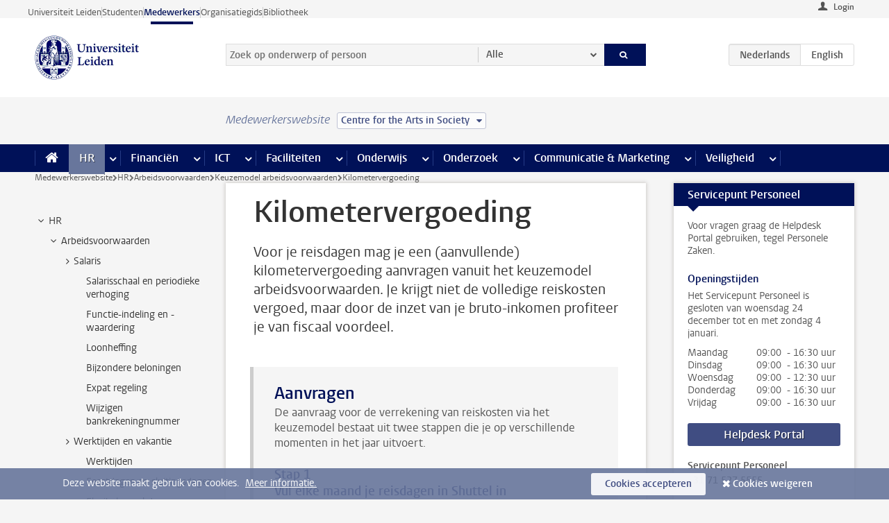

--- FILE ---
content_type: text/html;charset=UTF-8
request_url: https://www.medewerkers.universiteitleiden.nl/po/arbeidsvoorwaarden-salaris-en-vergoedingen/keuzemodel-arbeidsvoorwaarden/kilometervergoeding?cf=geesteswetenschappen&cd=centre-for-the-arts-in-society
body_size: 21223
content:



<!DOCTYPE html>
<html lang="nl"  data-version="1.216.00" >
<head>









<!-- standard page html head -->

<meta charset="utf-8">
<meta name="viewport" content="width=device-width, initial-scale=1">
<meta http-equiv="X-UA-Compatible" content="IE=edge">


    <title>Kilometervergoeding - Universiteit Leiden</title>

        <link rel="canonical" href="https://www.medewerkers.universiteitleiden.nl/po/arbeidsvoorwaarden-salaris-en-vergoedingen/keuzemodel-arbeidsvoorwaarden/kilometervergoeding"/>


    <meta name="contentsource" content="hippocms" />

        <meta name="description" content="Voor je reisdagen mag je een (aanvullende) kilometervergoeding aanvragen vanuit het keuzemodel arbeidsvoorwaarden. Je krijgt niet de volledige reiskosten vergoed, maar door de inzet van je bruto-inkomen profiteer je van fiscaal voordeel."/>
        <meta name="organization" content="universiteit-leiden"/>
        <meta name="doctype" content="discontent"/>

<meta name="application-name" content="search"
data-content-type="contentpage"
data-content-category="general"
data-protected="false"
data-language="nl"
data-last-modified-date="2025-12-03"
data-publication-date="2025-12-15"
data-uuid="fba28680-bbe3-4c65-a453-20145478ce2b"
data-website="staffmember-site"
/>
<!-- Favicon and CSS -->
<link rel='shortcut icon' href="/design-1.0/assets/icons/favicon.ico?cf=geesteswetenschappen&amp;cd=centre-for-the-arts-in-society"/>
<link rel="stylesheet" href="/design-1.0/css/ul2staff/screen.css?cf=geesteswetenschappen&amp;amp;cd=centre-for-the-arts-in-society?v=1.216.00"/>




<script>
  window.dataLayer = window.dataLayer || [];
  dataLayer.push ( {
    event: 'Custom dimensions', customDimensionData: {
      cookiesAccepted: 'false'
    },
    user: {
      internalTraffic: 'false',
    }
  });
</script>



    <!-- Global site tag (gtag.js) - Google Analytics -->
<script async src="https://www.googletagmanager.com/gtag/js?id=G-RZX9QQDBQS"></script>
<script>
  window.dataLayer = window.dataLayer || [];

  function gtag () {
    dataLayer.push(arguments);
  }

  gtag('js', new Date());
  gtag('config', 'G-RZX9QQDBQS');
</script>

    <!-- this line enables the loading of asynchronous components (together with the headContributions at the bottom) -->
    <!-- Header Scripts -->
</head>



<body class="intern staff small" data-ajax-class='{"logged-in":"/ajaxloggedincheck?cf=geesteswetenschappen&amp;cd=centre-for-the-arts-in-society", "unlocked":"/ajaxlockcheck?cf=geesteswetenschappen&amp;cd=centre-for-the-arts-in-society"}'>

<!-- To enable JS-based styles: -->
<script> document.body.className += ' js'; </script>
<div class="skiplinks">
    <a href="#content" class="skiplink">Ga direct naar de inhoud</a>
</div>




<div class="header-container">
<div class="top-nav-section">
<nav class="top-nav wrapper js_mobile-fit-menu-items" data-show-text="toon alle" data-hide-text="verberg" data-items-text="menu onderdelen">
<ul id="sites-menu">
<li>
<a class=" track-event"
href="https://www.universiteitleiden.nl/"
data-event-category="external-site"
data-event-label="Topmenu staffmember-site"
>Universiteit Leiden</a>
</li>
<li>
<a class=" track-event"
href="https://www.student.universiteitleiden.nl/"
data-event-category="student-site"
data-event-label="Topmenu staffmember-site"
>Studenten</a>
</li>
<li>
<a class="active track-event"
href="/?cf=geesteswetenschappen&cd=centre-for-the-arts-in-society"
data-event-category="staffmember-site"
data-event-label="Topmenu staffmember-site"
>Medewerkers</a>
</li>
<li>
<a class=" track-event"
href="https://www.organisatiegids.universiteitleiden.nl/"
data-event-category="org-site"
data-event-label="Topmenu staffmember-site"
>Organisatiegids</a>
</li>
<li>
<a class=" track-event"
href="https://www.bibliotheek.universiteitleiden.nl/"
data-event-category="library-site"
data-event-label="Topmenu staffmember-site"
>Bibliotheek</a>
</li>
</ul>
</nav>
</div>    <header id="header-main" class="wrapper">



<div class="user">

        <form action="/po/arbeidsvoorwaarden-salaris-en-vergoedingen/keuzemodel-arbeidsvoorwaarden/kilometervergoeding?_hn:type=action&amp;_hn:ref=r80_r2_r1&amp;cf=geesteswetenschappen&amp;cd=centre-for-the-arts-in-society" id="login" method="post">
            <input type="hidden" name="action" value="login">
            <fieldset>
                <button type="submit" class="track-event" data-event-category="login"
                        data-event-action="click">Login</button>
            </fieldset>
        </form>
</div>
        <h1 class="logo">
            <a href="/?cf=geesteswetenschappen&amp;cd=centre-for-the-arts-in-society">
                <img width="151" height="64" src="/design-1.0/assets/images/zegel.png?cf=geesteswetenschappen&amp;cd=centre-for-the-arts-in-society" alt="Universiteit Leiden"/>
            </a>
        </h1>
<!-- Standard page searchbox -->
<form id="search" method="get" action="searchresults-main">
<input type="hidden" name="website" value="staffmember-site"/>
<fieldset>
<legend>Zoek op onderwerp of persoon en selecteer categorie</legend>
<label for="search-field">Zoekterm</label>
<input id="search-field" type="search" name="q" data-suggest="https://www.medewerkers.universiteitleiden.nl/async/searchsuggestions?cf=geesteswetenschappen&amp;cd=centre-for-the-arts-in-society"
data-wait="100" data-threshold="3"
value="" placeholder="Zoek op onderwerp of persoon"/>
<ul class="options">
<li>
<a href="/zoeken?cf=geesteswetenschappen&amp;cd=centre-for-the-arts-in-society" data-hidden='' data-hint="Zoek op onderwerp of persoon">
Alle </a>
</li>
<li>
<a href="/zoeken?cf=geesteswetenschappen&amp;cd=centre-for-the-arts-in-society" data-hidden='{"content-category":"staffmember"}' data-hint="Zoek op&nbsp;personen">
Personen
</a>
</li>
<li>
<a href="/zoeken?cf=geesteswetenschappen&amp;cd=centre-for-the-arts-in-society" data-hidden='{"content-category":"announcement"}' data-hint="Zoek op&nbsp;mededelingen">
Mededelingen
</a>
</li>
<li>
<a href="/zoeken?cf=geesteswetenschappen&amp;cd=centre-for-the-arts-in-society" data-hidden='{"content-category":"news"}' data-hint="Zoek op&nbsp;nieuws">
Nieuws
</a>
</li>
<li>
<a href="/zoeken?cf=geesteswetenschappen&amp;cd=centre-for-the-arts-in-society" data-hidden='{"content-category":"event"}' data-hint="Zoek op&nbsp;agenda">
Agenda
</a>
</li>
<li>
<a href="/zoeken?cf=geesteswetenschappen&amp;cd=centre-for-the-arts-in-society" data-hidden='{"content-category":"researchfunding"}' data-hint="Zoek op&nbsp;onderzoeksfinanciering">
Onderzoeksfinanciering
</a>
</li>
<li>
<a href="/zoeken?cf=geesteswetenschappen&amp;cd=centre-for-the-arts-in-society" data-hidden='{"content-category":"location"}' data-hint="Zoek op&nbsp;locaties">
Locaties
</a>
</li>
<li>
<a href="/zoeken?cf=geesteswetenschappen&amp;cd=centre-for-the-arts-in-society" data-hidden='{"content-category":"course"}' data-hint="Zoek op&nbsp;cursussen">
Cursussen
</a>
</li>
<li>
<a href="/zoeken?cf=geesteswetenschappen&amp;cd=centre-for-the-arts-in-society" data-hidden='{"content-category":"vacancy"}' data-hint="Zoek op&nbsp;vacatures">
Vacatures
</a>
</li>
<li>
<a href="/zoeken?cf=geesteswetenschappen&amp;cd=centre-for-the-arts-in-society" data-hidden='{"content-category":"general"}' data-hint="Zoek op&nbsp;onderwerp">
Onderwerp
</a>
</li>
<li>
<a href="/zoeken?cf=geesteswetenschappen&amp;cd=centre-for-the-arts-in-society" data-hidden='{"keywords":"true"}' data-hint="Zoek op&nbsp;trefwoorden">
Trefwoorden
</a>
</li>
</ul>
<button class="submit" type="submit">
<span>Zoeken</span>
</button>
</fieldset>
</form><div class="language-btn-group">
<span class="btn active">
<abbr title="Nederlands">nl</abbr>
</span>
<a href="https://www.staff.universiteitleiden.nl/human-resources/conditions-of-employment-salary-and-allowance/terms-of-employment-individual-choices-model/kilometre-allowance?cf=geesteswetenschappen&amp;cd=centre-for-the-arts-in-society" class="btn">
<abbr title="English">en</abbr>
</a>
</div>    </header>
</div>

<div>



<div class="mega-menu">





<div class="context-picker">
    <div class="wrapper">
        <div class="context-picker__items">
            <span class="context-picker__site-name">Medewerkerswebsite</span>
            <a href="#filter">
                <span>
                        Centre for the Arts in Society
                </span>
            </a>
        </div>
    </div>
</div>

    <nav aria-label="mega menu" id="mega-menu" class="main-nav mega-menu js-disclosure-nav allow-hover-expanding" data-hamburger-destination="mega-menu"
         data-nav-label="Menu">
        <ul class="main-nav__list wrapper">
            <li class="main-nav__item" data-menu-style="mega-menu">
                <a class="home js-disclosure-nav__main-link" href="/?cf=geesteswetenschappen&amp;cd=centre-for-the-arts-in-society"><span>Home</span></a>
            </li>



        <li class="main-nav__item" data-menu-style="mega-menu">


            <a href="/po?cf=geesteswetenschappen&amp;cd=centre-for-the-arts-in-society" class="js-disclosure-nav__main-link active">HR</a>

            <button
                    class="more-menu-items"
                    type="button"
                    aria-expanded
                    aria-haspopup="menu"
                    aria-controls="hr-pages"
            >
                <span class="visually-hidden">meer HR pagina’s</span>
            </button>



            <ul class="mega-menu__list mega-menu__list--left mega-menu__list--three-column" id="hr-pages">
                    <li class="mega-menu__item">


            <a href="/po/arbeidsvoorwaarden-salaris-en-vergoedingen?cf=geesteswetenschappen&amp;cd=centre-for-the-arts-in-society" >Arbeidsvoorwaarden</a>

                        <ul>
                                <li class="mega-menu__item mega-menu__item--lvl2">


            <a href="/po/arbeidsvoorwaarden-salaris-en-vergoedingen/salaris?cf=geesteswetenschappen&amp;cd=centre-for-the-arts-in-society" >Salaris</a>

                                </li>
                                <li class="mega-menu__item mega-menu__item--lvl2">


            <a href="/po/arbeidsvoorwaarden-salaris-en-vergoedingen/werktijden/werktijden?cf=geesteswetenschappen&amp;cd=centre-for-the-arts-in-society" >Werktijden</a>

                                </li>
                                <li class="mega-menu__item mega-menu__item--lvl2">


            <a href="/po/arbeidsvoorwaarden-salaris-en-vergoedingen/dienstreizen?cf=geesteswetenschappen&amp;cd=centre-for-the-arts-in-society" >Dienstreizen</a>

                                </li>
                                <li class="mega-menu__item mega-menu__item--lvl2">


            <a href="/po/arbeidsvoorwaarden-salaris-en-vergoedingen/vergoedingen-en-declaraties?cf=geesteswetenschappen&amp;cd=centre-for-the-arts-in-society" >Vergoedingen en declaraties</a>

                                </li>
                                <li class="mega-menu__item mega-menu__item--lvl2">


            <a href="/po/arbeidsvoorwaarden-salaris-en-vergoedingen/arbeidsvoorwaarden/cao?cf=geesteswetenschappen&amp;cd=centre-for-the-arts-in-society" >CAO</a>

                                </li>
                                <li class="mega-menu__item mega-menu__item--lvl2">


            <a href="/po/arbeidsvoorwaarden-salaris-en-vergoedingen/keuzemodel-arbeidsvoorwaarden/keuzemodel-arbeidsvoorwaarden?cf=geesteswetenschappen&amp;cd=centre-for-the-arts-in-society" >Keuzemodel arbeidsvoorwaarden</a>

                                </li>
                                <li class="mega-menu__item mega-menu__item--lvl2">


            <a href="/po/arbeidsvoorwaarden-salaris-en-vergoedingen/verlof/vakantie?cf=geesteswetenschappen&amp;cd=centre-for-the-arts-in-society" >Verlof</a>

                                </li>
                        </ul>
                    </li>
                    <li class="mega-menu__item">


            <a href="/po/nieuwe-medewerker?cf=geesteswetenschappen&amp;cd=centre-for-the-arts-in-society" >Nieuwe medewerker</a>

                        <ul>
                                <li class="mega-menu__item mega-menu__item--lvl2">


            <a href="/po/nieuwe-medewerker/arbeidsvoorwaarden/overzicht-arbeidsvoorwaarden?cf=geesteswetenschappen&amp;cd=centre-for-the-arts-in-society" >Arbeidsvoorwaarden</a>

                                </li>
                                <li class="mega-menu__item mega-menu__item--lvl2">


            <a href="/po/nieuwe-medewerker/registratie-en-contract?cf=geesteswetenschappen&amp;cd=centre-for-the-arts-in-society" >Registratie en contract</a>

                                </li>
                                <li class="mega-menu__item mega-menu__item--lvl2">


            <a href="/po/international-staff/service-centre-international-staff/service-centre-international-staff?cf=geesteswetenschappen&amp;cd=centre-for-the-arts-in-society" >International staff</a>

                                </li>
                                <li class="mega-menu__item mega-menu__item--lvl2">


            <a href="/po/nieuwe-medewerker/praktische-zaken/introductiedag-nieuwe-medewerkers?cf=geesteswetenschappen&amp;cd=centre-for-the-arts-in-society" >Praktische zaken</a>

                                </li>
                        </ul>
                    </li>
                    <li class="mega-menu__item">


            <a href="/po/gezondheid?cf=geesteswetenschappen&amp;cd=centre-for-the-arts-in-society" >Gezondheid</a>

                        <ul>
                                <li class="mega-menu__item mega-menu__item--lvl2">


            <a href="/po/gezondheid/ziek?cf=geesteswetenschappen&amp;cd=centre-for-the-arts-in-society" >Ziek</a>

                                </li>
                                <li class="mega-menu__item mega-menu__item--lvl2">


            <a href="/po/gezondheid/zwangerschap?cf=geesteswetenschappen&amp;cd=centre-for-the-arts-in-society" >Zwangerschap</a>

                                </li>
                                <li class="mega-menu__item mega-menu__item--lvl2">


            <a href="/po/gezondheid/functiebeperking?cf=geesteswetenschappen&amp;cd=centre-for-the-arts-in-society" >Functiebeperking</a>

                                </li>
                                <li class="mega-menu__item mega-menu__item--lvl2">


            <a href="/po/gezondheid/bedrijfsarts?cf=geesteswetenschappen&amp;cd=centre-for-the-arts-in-society" >Bedrijfsarts</a>

                                </li>
                                <li class="mega-menu__item mega-menu__item--lvl2">


            <a href="/po/gezondheid/mentale-fitheid?cf=geesteswetenschappen&amp;cd=centre-for-the-arts-in-society" >Mentale fitheid</a>

                                </li>
                                <li class="mega-menu__item mega-menu__item--lvl2">


            <a href="/po/gezondheid/werkdruk?cf=geesteswetenschappen&amp;cd=centre-for-the-arts-in-society" >Werkdruk</a>

                                </li>
                                <li class="mega-menu__item mega-menu__item--lvl2">


            <a href="/po/gezondheid/leiden-healty-university?cf=geesteswetenschappen&amp;cd=centre-for-the-arts-in-society" >Leiden Healthy University</a>

                                </li>
                        </ul>
                    </li>
                    <li class="mega-menu__item">


            <a href="/po/hulp-ondersteuning-en-klachten?cf=geesteswetenschappen&amp;cd=centre-for-the-arts-in-society" >Hulp, ondersteuning en klachten</a>

                        <ul>
                                <li class="mega-menu__item mega-menu__item--lvl2">


            <a href="/veiligheid/begeleiding-en-advies-bij-problemen-op-het-werk?cf=geesteswetenschappen&amp;cd=centre-for-the-arts-in-society" >Begeleiding en advies bij klachten</a>

                                </li>
                                <li class="mega-menu__item mega-menu__item--lvl2">


            <a href="/po/hulp-ondersteuning-en-klachten/contact/pssc-servicepunt?cf=geesteswetenschappen&amp;cd=centre-for-the-arts-in-society" >Contact</a>

                                </li>
                                <li class="mega-menu__item mega-menu__item--lvl2">


            <a href="/po/hulp-ondersteuning-en-klachten/contact/pssc-servicepunt?cf=geesteswetenschappen&amp;cd=centre-for-the-arts-in-society" >Servicepunt Personeel</a>

                                </li>
                                <li class="mega-menu__item mega-menu__item--lvl2">


            <a href="/po/hulp-ondersteuning-en-klachten/self-service/self-service?cf=geesteswetenschappen&amp;cd=centre-for-the-arts-in-society" >Self Service</a>

                                </li>
                                <li class="mega-menu__item mega-menu__item--lvl2">


            <a href="/po/hulp-ondersteuning-en-klachten/bas-insite?cf=geesteswetenschappen&amp;cd=centre-for-the-arts-in-society" >BAS InSite</a>

                                </li>
                        </ul>
                    </li>
                    <li class="mega-menu__item">


            <a href="/po/international-staff?cf=geesteswetenschappen&amp;cd=centre-for-the-arts-in-society" >International Staff</a>

                        <ul>
                                <li class="mega-menu__item mega-menu__item--lvl2">


            <a href="/po/international-staff/getting-around/getting-around?cf=geesteswetenschappen&amp;cd=centre-for-the-arts-in-society" >Getting around</a>

                                </li>
                                <li class="mega-menu__item mega-menu__item--lvl2">


            <a href="/po/international-staff/housing/university-accommodation?cf=geesteswetenschappen&amp;cd=centre-for-the-arts-in-society" >Housing</a>

                                </li>
                                <li class="mega-menu__item mega-menu__item--lvl2">


            <a href="/po/international-staff/immigration-and-formalities/immigration-and-formalities?cf=geesteswetenschappen&amp;cd=centre-for-the-arts-in-society" >Immigration and formalities</a>

                                </li>
                                <li class="mega-menu__item mega-menu__item--lvl2">


            <a href="/po/international-staff/insurances/health-insurance?cf=geesteswetenschappen&amp;cd=centre-for-the-arts-in-society" >Insurances</a>

                                </li>
                                <li class="mega-menu__item mega-menu__item--lvl2">


            <a href="/po/international-staff/service-centre-international-staff/service-centre-international-staff?cf=geesteswetenschappen&amp;cd=centre-for-the-arts-in-society" >Service Centre International Staff</a>

                                </li>
                                <li class="mega-menu__item mega-menu__item--lvl2">


            <a href="/po/international-staff/social-life-and-settling-in/social-life-and-settling-in?cf=geesteswetenschappen&amp;cd=centre-for-the-arts-in-society" >Social life and settling in</a>

                                </li>
                                <li class="mega-menu__item mega-menu__item--lvl2">


            <a href="/po/international-staff/taxes-and-social-security/taxes-and-social-security?cf=geesteswetenschappen&amp;cd=centre-for-the-arts-in-society" >Taxes and social security</a>

                                </li>
                                <li class="mega-menu__item mega-menu__item--lvl2">


            <a href="/po/international-staff/frequently-asked-questions/frequently-asked-questions?cf=geesteswetenschappen&amp;cd=centre-for-the-arts-in-society" >Frequently asked questions</a>

                                </li>
                        </ul>
                    </li>
                    <li class="mega-menu__item">


            <a href="/po/leren-en-ontwikkelen?cf=geesteswetenschappen&amp;cd=centre-for-the-arts-in-society" >Leren en ontwikkelen</a>

                        <ul>
                                <li class="mega-menu__item mega-menu__item--lvl2">


            <a href="/po/opleidingen-en-loopbaan/opleidingen/aanbod?cf=geesteswetenschappen&amp;cd=centre-for-the-arts-in-society" >Opleidingen</a>

                                </li>
                                <li class="mega-menu__item mega-menu__item--lvl2">


            <a href="/po/leren-en-ontwikkelen/coaching?cf=geesteswetenschappen&amp;cd=centre-for-the-arts-in-society" >Coaching</a>

                                </li>
                                <li class="mega-menu__item mega-menu__item--lvl2">


            <a href="/po/opleidingen-en-loopbaan/docentontwikkeling?cf=geesteswetenschappen&amp;cd=centre-for-the-arts-in-society" >Docentontwikkeling</a>

                                </li>
                                <li class="mega-menu__item mega-menu__item--lvl2">


            <a href="/po/opleidingen-en-loopbaan/promovendi-en-postdocs/promovendi?cf=geesteswetenschappen&amp;cd=centre-for-the-arts-in-society" >Promovendi en postdocs</a>

                                </li>
                        </ul>
                    </li>
                    <li class="mega-menu__item">


            <a href="/po/personeelsbeleid-en-gedragscodes?cf=geesteswetenschappen&amp;cd=centre-for-the-arts-in-society" >Personeelsbeleid</a>

                        <ul>
                                <li class="mega-menu__item mega-menu__item--lvl2">


            <a href="/po/personeelsbeleid-en-gedragscodes/diversiteit-en-inclusiviteit/werken-in-een-diverse-omgeving?cf=geesteswetenschappen&amp;cd=centre-for-the-arts-in-society" >Diversiteit en inclusiviteit</a>

                                </li>
                                <li class="mega-menu__item mega-menu__item--lvl2">


            <a href="/po/personeelsbeleid-en-gedragscodes/gedragscodes/gedragscode-integriteit?cf=geesteswetenschappen&amp;cd=centre-for-the-arts-in-society" >Gedragscodes</a>

                                </li>
                                <li class="mega-menu__item mega-menu__item--lvl2">


            <a href="/po/personeelsbeleid-en-gedragscodes/hr-beleid/universitair-personeelsbeleid?cf=geesteswetenschappen&amp;cd=centre-for-the-arts-in-society" >HR beleid</a>

                                </li>
                                <li class="mega-menu__item mega-menu__item--lvl2">


            <a href="/po/personeelsbeleid-en-gedragscodes/werving-aanstelling-en-inhuur?cf=geesteswetenschappen&amp;cd=centre-for-the-arts-in-society" >Werving en selectie</a>

                                </li>
                                <li class="mega-menu__item mega-menu__item--lvl2">


            <a href="/po/grow?cf=geesteswetenschappen&amp;cd=centre-for-the-arts-in-society" >GROW</a>

                                </li>
                                <li class="mega-menu__item mega-menu__item--lvl2">


            <a href="https://www.universiteitleiden.nl/dossiers/leiderschap" >Leiderschap</a>

                                </li>
                        </ul>
                    </li>
                    <li class="mega-menu__item">


            <a href="/po/sociale-veiligheid?cf=geesteswetenschappen&amp;cd=centre-for-the-arts-in-society" >Sociale veiligheid</a>

                        <ul>
                                <li class="mega-menu__item mega-menu__item--lvl2">


            <a href="/po/sociale-veiligheid/vertrouwenspersonen/vertrouwelijk-advies-van-een-vertrouwenspersoon?cf=geesteswetenschappen&amp;cd=centre-for-the-arts-in-society" >Vertrouwenspersonen</a>

                                </li>
                                <li class="mega-menu__item mega-menu__item--lvl2">


            <a href="/po/sociale-veiligheid/commissies-voor-klachten-beroep-en-bezwaar?cf=geesteswetenschappen&amp;cd=centre-for-the-arts-in-society" >Commissies voor klachten, beroep en bezwaar</a>

                                </li>
                                <li class="mega-menu__item mega-menu__item--lvl2">


            <a href="/po/sociale-veiligheid/ombudsfunctionaris-medewerkers?cf=geesteswetenschappen&amp;cd=centre-for-the-arts-in-society" >Ombudsfunctionaris medewerkers</a>

                                </li>
                        </ul>
                    </li>
                    <li class="mega-menu__item">


            <a href="/po/sociale-zekerheid-en-verzekering?cf=geesteswetenschappen&amp;cd=centre-for-the-arts-in-society" >Sociale zekerheid en verzekering</a>

                        <ul>
                                <li class="mega-menu__item mega-menu__item--lvl2">


            <a href="/po/sociale-zekerheid-en-verzekering/andere-baan/andere-baan-of-einde-contract?cf=geesteswetenschappen&amp;cd=centre-for-the-arts-in-society" >Andere baan</a>

                                </li>
                                <li class="mega-menu__item mega-menu__item--lvl2">


            <a href="/po/sociale-zekerheid-en-verzekering/arbeidsongeschiktheid/uitkeringen-bij-arbeidsongeschiktheid?cf=geesteswetenschappen&amp;cd=centre-for-the-arts-in-society" >Arbeidsongeschiktheid</a>

                                </li>
                                <li class="mega-menu__item mega-menu__item--lvl2">


            <a href="/po/sociale-zekerheid-en-verzekering/collectieve-verzekeringen/zorgverzekering?cf=geesteswetenschappen&amp;cd=centre-for-the-arts-in-society" >Collectieve verzekeringen</a>

                                </li>
                                <li class="mega-menu__item mega-menu__item--lvl2">


            <a href="/po/sociale-zekerheid-en-verzekering/pensioen/pensioenopbouw-abp?cf=geesteswetenschappen&amp;cd=centre-for-the-arts-in-society" >Pensioen</a>

                                </li>
                                <li class="mega-menu__item mega-menu__item--lvl2">


            <a href="/po/sociale-zekerheid-en-verzekering/werkloosheid/uitkeringen-bij-werkloosheid?cf=geesteswetenschappen&amp;cd=centre-for-the-arts-in-society" >Werkloosheid</a>

                                </li>
                        </ul>
                    </li>
            </ul>
        </li>
        <li class="main-nav__item" data-menu-style="mega-menu">


            <a href="/financien--inkoop?cf=geesteswetenschappen&amp;cd=centre-for-the-arts-in-society" class="js-disclosure-nav__main-link">Financiën</a>

            <button
                    class="more-menu-items"
                    type="button"
                    aria-expanded
                    aria-haspopup="menu"
                    aria-controls="financi-n-pages"
            >
                <span class="visually-hidden">meer Financiën pagina’s</span>
            </button>



            <ul class="mega-menu__list mega-menu__list--left mega-menu__list--three-column" id="financi-n-pages">
                    <li class="mega-menu__item">


            <a href="/financien--inkoop/financieel-beleid?cf=geesteswetenschappen&amp;cd=centre-for-the-arts-in-society" >Financieel beleid</a>

                        <ul>
                                <li class="mega-menu__item mega-menu__item--lvl2">


            <a href="/financien--inkoop/financieel-beleid/audits?cf=geesteswetenschappen&amp;cd=centre-for-the-arts-in-society" >Audits</a>

                                </li>
                                <li class="mega-menu__item mega-menu__item--lvl2">


            <a href="/financien--inkoop/financieel-beleid/planning-en-controlcyclus/begroting?cf=geesteswetenschappen&amp;cd=centre-for-the-arts-in-society" >Financiële planning en controlcyclus</a>

                                </li>
                                <li class="mega-menu__item mega-menu__item--lvl2">


            <a href="/financien--inkoop/financieel-beleid/jaarplanning-kadernota-en-begroting/collegegelden?cf=geesteswetenschappen&amp;cd=centre-for-the-arts-in-society" >Financiën van de universiteit</a>

                                </li>
                                <li class="mega-menu__item mega-menu__item--lvl2">


            <a href="/protected/financien--inkoop/financieel-beleid/regelgeving-en-richtlijnen/handboek-financien?cf=geesteswetenschappen&amp;cd=centre-for-the-arts-in-society" >Regelgeving en richtlijnen</a>

                                </li>
                        </ul>
                    </li>
                    <li class="mega-menu__item">


            <a href="/financien--inkoop/financiele-dienstverlening?cf=geesteswetenschappen&amp;cd=centre-for-the-arts-in-society" >Financiele dienstverlening</a>

                        <ul>
                                <li class="mega-menu__item mega-menu__item--lvl2">


            <a href="/protected/financien--inkoop/financiele-dienstverlening/factuur-betalen?cf=geesteswetenschappen&amp;cd=centre-for-the-arts-in-society" >Factuur betalen</a>

                                </li>
                                <li class="mega-menu__item mega-menu__item--lvl2">


            <a href="/protected/financien--inkoop/financiele-dienstverlening/betalingen-zonder-factuur-per-bank-vvv-bon-of-contante-belastingvergoeding?cf=geesteswetenschappen&amp;cd=centre-for-the-arts-in-society" >Betaling zonder factuur</a>

                                </li>
                                <li class="mega-menu__item mega-menu__item--lvl2">


            <a href="/financien--inkoop/financiele-dienstverlening/uitbetaling-deelnemers-onderzoek?cf=geesteswetenschappen&amp;cd=centre-for-the-arts-in-society" >Uitbetaling deelnemers onderzoek</a>

                                </li>
                                <li class="mega-menu__item mega-menu__item--lvl2">


            <a href="/protected/financien--inkoop/financiele-dienstverlening/factuur-versturen-en-betalingen-ontvangen?cf=geesteswetenschappen&amp;cd=centre-for-the-arts-in-society" >Factuur versturen en betalingen ontvangen</a>

                                </li>
                                <li class="mega-menu__item mega-menu__item--lvl2">


            <a href="https://www.medewerkers.universiteitleiden.nl/protected/financien--inkoop/financiele-dienstverlening/congressen-en-seminars/congressen-en-seminars" >Congressen en seminars</a>

                                </li>
                        </ul>
                    </li>
                    <li class="mega-menu__item">


            <a href="/protected/financien--inkoop/inkopen-aanbesteden-en-bestellen?cf=geesteswetenschappen&amp;cd=centre-for-the-arts-in-society" >Inkopen, aanbesteden en bestellen</a>

                        <ul>
                                <li class="mega-menu__item mega-menu__item--lvl2">


            <a href="/protected/financien--inkoop/inkopen-aanbesteden-en-bestellen/inkopen-bij-de-universiteit/inkoopprocedures?cf=geesteswetenschappen&amp;cd=centre-for-the-arts-in-society" >Inkopen bij de universiteit</a>

                                </li>
                                <li class="mega-menu__item mega-menu__item--lvl2">


            <a href="/protected/financien--inkoop/inkopen-aanbesteden-en-bestellen/overzicht-raamcontracten/raamcontracten?cf=geesteswetenschappen&amp;cd=centre-for-the-arts-in-society" >Overzicht leveranciers</a>

                                </li>
                                <li class="mega-menu__item mega-menu__item--lvl2">


            <a href="/protected/financien--inkoop/inkopen-aanbesteden-en-bestellen/serviceplein?cf=geesteswetenschappen&amp;cd=centre-for-the-arts-in-society" >Serviceplein</a>

                                </li>
                                <li class="mega-menu__item mega-menu__item--lvl2">


            <a href="/protected/financien--inkoop/inkopen-aanbesteden-en-bestellen?cf=geesteswetenschappen&amp;cd=centre-for-the-arts-in-society" >Vastgoed</a>

                                </li>
                                <li class="mega-menu__item mega-menu__item--lvl2">


            <a href="https://www.medewerkers.universiteitleiden.nl/protected/financien--inkoop/inkopen-aanbesteden-en-bestellen/wetenschappelijke-apparatuur/wetenschappelijke-apparatuur" >Wetenschappelijke apparatuur</a>

                                </li>
                        </ul>
                    </li>
                    <li class="mega-menu__item">


            <a href="/financien--inkoop/hulp-en-ondersteuning?cf=geesteswetenschappen&amp;cd=centre-for-the-arts-in-society" >Hulp en ondersteuning</a>

                        <ul>
                                <li class="mega-menu__item mega-menu__item--lvl2">


            <a href="/financien--inkoop/hulp-en-ondersteuning/afdeling-audit?cf=geesteswetenschappen&amp;cd=centre-for-the-arts-in-society" >Afdeling Audit</a>

                                </li>
                                <li class="mega-menu__item mega-menu__item--lvl2">


            <a href="/financien--inkoop/hulp-en-ondersteuning/directie-financien---centraal/directie-financien?cf=geesteswetenschappen&amp;cd=centre-for-the-arts-in-society" >Directie Financiën Centraal</a>

                                </li>
                                <li class="mega-menu__item mega-menu__item--lvl2">


            <a href="/protected/financien--inkoop/hulp-en-ondersteuning/financiele-afdelingen-decentraal/financiele-afdelingen---decentraal?cf=geesteswetenschappen&amp;cd=centre-for-the-arts-in-society" >Financiële afdelingen Decentraal</a>

                                </li>
                                <li class="mega-menu__item mega-menu__item--lvl2">


            <a href="https://www.medewerkers.universiteitleiden.nl/protected/financien--inkoop/hulp-en-ondersteuning/fssc-servicepunt/fssc-servicepunt" >Servicepunt Financieel</a>

                                </li>
                                <li class="mega-menu__item mega-menu__item--lvl2">


            <a href="/financien--inkoop/hulp-en-ondersteuning/sap/sap?cf=geesteswetenschappen&amp;cd=centre-for-the-arts-in-society" >SAP</a>

                                </li>
                                <li class="mega-menu__item mega-menu__item--lvl2">


            <a href="/financien--inkoop/hulp-en-ondersteuning/bas-insite?cf=geesteswetenschappen&amp;cd=centre-for-the-arts-in-society" >BAS InSite</a>

                                </li>
                                <li class="mega-menu__item mega-menu__item--lvl2">


            <a href="/financien--inkoop/hulp-en-ondersteuning/universitaire-inkoop-leiden/universitaire-inkoop-leiden?cf=geesteswetenschappen&amp;cd=centre-for-the-arts-in-society" >Universitaire Inkoop Leiden</a>

                                </li>
                        </ul>
                    </li>
                    <li class="mega-menu__item">


            <a href="/financien--inkoop/projecten-2e-en-3e-geldstroom?cf=geesteswetenschappen&amp;cd=centre-for-the-arts-in-society" >Projecten tweede en derde geldstroom</a>

                        <ul>
                                <li class="mega-menu__item mega-menu__item--lvl2">


            <a href="/protected/financien--inkoop/projecten-2e-en-3e-geldstroom/financieel-projectbeheer/projectbeheer?cf=geesteswetenschappen&amp;cd=centre-for-the-arts-in-society" >Financieel projectbeheer</a>

                                </li>
                                <li class="mega-menu__item mega-menu__item--lvl2">


            <a href="https://www.medewerkers.universiteitleiden.nl/protected/financien--inkoop/projecten-2e-en-3e-geldstroom/werken-voor-derden/werken-voor-derden" >Werken voor derden</a>

                                </li>
                        </ul>
                    </li>
                    <li class="mega-menu__item">


            <a href="/financien--inkoop/vergoedingen-en-declaraties?cf=geesteswetenschappen&amp;cd=centre-for-the-arts-in-society" >Vergoedingen en declaraties</a>

                        <ul>
                                <li class="mega-menu__item mega-menu__item--lvl2">


            <a href="/po/arbeidsvoorwaarden-salaris-en-vergoedingen/vergoedingen-en-declaraties/declaraties?cf=geesteswetenschappen&amp;cd=centre-for-the-arts-in-society" >Declaraties</a>

                                </li>
                                <li class="mega-menu__item mega-menu__item--lvl2">


            <a href="/po/arbeidsvoorwaarden-salaris-en-vergoedingen/vergoedingen-en-declaraties/dienstreizen?cf=geesteswetenschappen&amp;cd=centre-for-the-arts-in-society" >Dienstreizen</a>

                                </li>
                                <li class="mega-menu__item mega-menu__item--lvl2">


            <a href="/po/arbeidsvoorwaarden-salaris-en-vergoedingen/vergoedingen-en-declaraties/incidentele-vergoedingen?cf=geesteswetenschappen&amp;cd=centre-for-the-arts-in-society" >Incidentele vergoedingen</a>

                                </li>
                                <li class="mega-menu__item mega-menu__item--lvl2">


            <a href="/po/arbeidsvoorwaarden-salaris-en-vergoedingen/vergoedingen-en-declaraties/verhuizen?cf=geesteswetenschappen&amp;cd=centre-for-the-arts-in-society" >Verhuizen</a>

                                </li>
                                <li class="mega-menu__item mega-menu__item--lvl2">


            <a href="/po/arbeidsvoorwaarden-salaris-en-vergoedingen/vergoedingen-en-declaraties/woon-werkverkeer?cf=geesteswetenschappen&amp;cd=centre-for-the-arts-in-society" >Woon-werkverkeer</a>

                                </li>
                        </ul>
                    </li>
            </ul>
        </li>
        <li class="main-nav__item" data-menu-style="mega-menu">


            <a href="/ict?cf=geesteswetenschappen&amp;cd=centre-for-the-arts-in-society" class="js-disclosure-nav__main-link">ICT</a>

            <button
                    class="more-menu-items"
                    type="button"
                    aria-expanded
                    aria-haspopup="menu"
                    aria-controls="ict-pages"
            >
                <span class="visually-hidden">meer ICT pagina’s</span>
            </button>



            <ul class="mega-menu__list mega-menu__list--left mega-menu__list--three-column" id="ict-pages">
                    <li class="mega-menu__item">


            <a href="/ict/e-mail?cf=geesteswetenschappen&amp;cd=centre-for-the-arts-in-society" >E-mail</a>

                        <ul>
                                <li class="mega-menu__item mega-menu__item--lvl2">


            <a href="/ict/e-mail/mail-en-agenda-synchroniseren?cf=geesteswetenschappen&amp;cd=centre-for-the-arts-in-society" >Mail en agenda synchroniseren</a>

                                </li>
                        </ul>
                    </li>
                    <li class="mega-menu__item">


            <a href="/ict/ict-werkplek?cf=geesteswetenschappen&amp;cd=centre-for-the-arts-in-society" >ICT-werkplek</a>

                        <ul>
                                <li class="mega-menu__item mega-menu__item--lvl2">


            <a href="/ict/ict-werkplek/hardware/computers-en-laptops?cf=geesteswetenschappen&amp;cd=centre-for-the-arts-in-society" >Hardware</a>

                                </li>
                                <li class="mega-menu__item mega-menu__item--lvl2">


            <a href="/ict/ict-werkplek/printen-en-kopieren/printen-en-kopieren?cf=geesteswetenschappen&amp;cd=centre-for-the-arts-in-society" >Printen en kopiëren</a>

                                </li>
                                <li class="mega-menu__item mega-menu__item--lvl2">


            <a href="/ict/ict-werkplek/software-en-samenwerkingstools?cf=geesteswetenschappen&amp;cd=centre-for-the-arts-in-society" >Software en online tools</a>

                                </li>
                                <li class="mega-menu__item mega-menu__item--lvl2">


            <a href="/ict/ict-werkplek/telefonie?cf=geesteswetenschappen&amp;cd=centre-for-the-arts-in-society" >Telefonie</a>

                                </li>
                                <li class="mega-menu__item mega-menu__item--lvl2">


            <a href="/ict/ict-werkplek/wifi/wifi-en-eduroam?cf=geesteswetenschappen&amp;cd=centre-for-the-arts-in-society" >Wifi</a>

                                </li>
                        </ul>
                    </li>
                    <li class="mega-menu__item">


            <a href="/ict/ulcn-account?cf=geesteswetenschappen&amp;cd=centre-for-the-arts-in-society" >ULCN-account</a>

                        <ul>
                                <li class="mega-menu__item mega-menu__item--lvl2">


            <a href="/ict/ulcn-account/wachtwoord-vergeten?cf=geesteswetenschappen&amp;cd=centre-for-the-arts-in-society" >Wachtwoord vergeten of wijzigen</a>

                                </li>
                                <li class="mega-menu__item mega-menu__item--lvl2">


            <a href="/ict/ulcn-account/gebruikersnaam?cf=geesteswetenschappen&amp;cd=centre-for-the-arts-in-society" >Gebruikersnaam</a>

                                </li>
                                <li class="mega-menu__item mega-menu__item--lvl2">


            <a href="/ict/ulcn-account/activeren-en-beheren?cf=geesteswetenschappen&amp;cd=centre-for-the-arts-in-society" >Activeren en beheren</a>

                                </li>
                                <li class="mega-menu__item mega-menu__item--lvl2">


            <a href="/ict/ulcn-account/aanvullende-authenticatie?cf=geesteswetenschappen&amp;cd=centre-for-the-arts-in-society" >Aanvullende authenticatie (MFA)</a>

                                </li>
                                <li class="mega-menu__item mega-menu__item--lvl2">


            <a href="/ict/ulcn-account/gastaccount-aanvragen?cf=geesteswetenschappen&amp;cd=centre-for-the-arts-in-society" >Gastaccount aanvragen</a>

                                </li>
                        </ul>
                    </li>
                    <li class="mega-menu__item">


            <a href="/ict/thuiswerken?cf=geesteswetenschappen&amp;cd=centre-for-the-arts-in-society" >Thuiswerken</a>

                        <ul>
                                <li class="mega-menu__item mega-menu__item--lvl2">


            <a href="/ict/thuiswerken/office-365-en-onedrive?cf=geesteswetenschappen&amp;cd=centre-for-the-arts-in-society" >Microsoft 365 en OneDrive</a>

                                </li>
                                <li class="mega-menu__item mega-menu__item--lvl2">


            <a href="/ict/thuiswerken/microsoft-teams?cf=geesteswetenschappen&amp;cd=centre-for-the-arts-in-society" >Microsoft Teams</a>

                                </li>
                                <li class="mega-menu__item mega-menu__item--lvl2">


            <a href="/ict/thuiswerken/remote-werkplek?cf=geesteswetenschappen&amp;cd=centre-for-the-arts-in-society" >Remote Werkplek</a>

                                </li>
                                <li class="mega-menu__item mega-menu__item--lvl2">


            <a href="/ict/thuiswerken/veilig-online-thuiswerken?cf=geesteswetenschappen&amp;cd=centre-for-the-arts-in-society" >Veilig online thuiswerken</a>

                                </li>
                        </ul>
                    </li>
                    <li class="mega-menu__item">


            <a href="/ict/hulp-en-ondersteuning?cf=geesteswetenschappen&amp;cd=centre-for-the-arts-in-society" >Hulp en ondersteuning</a>

                        <ul>
                                <li class="mega-menu__item mega-menu__item--lvl2">


            <a href="/ict/hulp-en-ondersteuning/aanvraagformulieren/aanvraagformulieren?cf=geesteswetenschappen&amp;cd=centre-for-the-arts-in-society" >Aanvraagformulieren</a>

                                </li>
                                <li class="mega-menu__item mega-menu__item--lvl2">


            <a href="/ict/hulp-en-ondersteuning/handleidingen?cf=geesteswetenschappen&amp;cd=centre-for-the-arts-in-society" >Handleidingen</a>

                                </li>
                                <li class="mega-menu__item mega-menu__item--lvl2">


            <a href="/ict/hulp-en-ondersteuning/helpdesks-en-contactpersonen/helpdesk-issc?cf=geesteswetenschappen&amp;cd=centre-for-the-arts-in-society" >Helpdesks en contactpersonen</a>

                                </li>
                                <li class="mega-menu__item mega-menu__item--lvl2">


            <a href="/ict/hulp-en-ondersteuning/onderhoud-en-storingen/onderhoud?cf=geesteswetenschappen&amp;cd=centre-for-the-arts-in-society" >Onderhoud en storingen</a>

                                </li>
                        </ul>
                    </li>
                    <li class="mega-menu__item">


            <a href="/ict/ict-en-onderzoek?cf=geesteswetenschappen&amp;cd=centre-for-the-arts-in-society" >ICT en onderzoek</a>

                        <ul>
                        </ul>
                    </li>
                    <li class="mega-menu__item">


            <a href="/onderwijs/ict-en-onderwijs?cf=geesteswetenschappen&amp;cd=centre-for-the-arts-in-society" >ICT en onderwijs: kijk onder Onderwijs</a>

                        <ul>
                        </ul>
                    </li>
            </ul>
        </li>
        <li class="main-nav__item" data-menu-style="mega-menu">


            <a href="/gebouwen-faciliteiten?cf=geesteswetenschappen&amp;cd=centre-for-the-arts-in-society" class="js-disclosure-nav__main-link">Faciliteiten</a>

            <button
                    class="more-menu-items"
                    type="button"
                    aria-expanded
                    aria-haspopup="menu"
                    aria-controls="faciliteiten-pages"
            >
                <span class="visually-hidden">meer Faciliteiten pagina’s</span>
            </button>



            <ul class="mega-menu__list mega-menu__list--left mega-menu__list--three-column" id="faciliteiten-pages">
                    <li class="mega-menu__item">


            <a href="/gebouwen-faciliteiten/werkplek/werkplek-op-kantoor?cf=geesteswetenschappen&amp;cd=centre-for-the-arts-in-society" >Werkplek</a>

                        <ul>
                                <li class="mega-menu__item mega-menu__item--lvl2">


            <a href="/gebouwen-faciliteiten/werkplek/werkplek-op-kantoor?cf=geesteswetenschappen&amp;cd=centre-for-the-arts-in-society" >Werkplek op kantoor</a>

                                </li>
                                <li class="mega-menu__item mega-menu__item--lvl2">


            <a href="/gebouwen-faciliteiten/werkplek/werkplek-reserveren?cf=geesteswetenschappen&amp;cd=centre-for-the-arts-in-society" >Werkplek reserveren</a>

                                </li>
                                <li class="mega-menu__item mega-menu__item--lvl2">


            <a href="/gebouwen-faciliteiten/werkplek/thuiswerkfaciliteiten-aanvragen?cf=geesteswetenschappen&amp;cd=centre-for-the-arts-in-society" >Thuiswerkfaciliteiten aanvragen</a>

                                </li>
                                <li class="mega-menu__item mega-menu__item--lvl2">


            <a href="/gebouwen-faciliteiten/werkplek/laboratoria/werken-in-een-lab?cf=geesteswetenschappen&amp;cd=centre-for-the-arts-in-society" >Laboratoria</a>

                                </li>
                                <li class="mega-menu__item mega-menu__item--lvl2">


            <a href="/gebouwen-faciliteiten/werkplek/milieubewust-werken?cf=geesteswetenschappen&amp;cd=centre-for-the-arts-in-society" >Milieubewust werken</a>

                                </li>
                        </ul>
                    </li>
                    <li class="mega-menu__item">


            <a href="/gebouwen-faciliteiten/faciliteiten?cf=geesteswetenschappen&amp;cd=centre-for-the-arts-in-society" >Faciliteiten</a>

                        <ul>
                                <li class="mega-menu__item mega-menu__item--lvl2">


            <a href="/gebouwen-faciliteiten/faciliteiten/parkeren?cf=geesteswetenschappen&amp;cd=centre-for-the-arts-in-society" >Parkeren</a>

                                </li>
                                <li class="mega-menu__item mega-menu__item--lvl2">


            <a href="/gebouwen-faciliteiten/faciliteiten/printen-kopieren-en-drukwerk?cf=geesteswetenschappen&amp;cd=centre-for-the-arts-in-society" >Printen, kopiëren en drukwerk</a>

                                </li>
                                <li class="mega-menu__item mega-menu__item--lvl2">


            <a href="/gebouwen-faciliteiten/faciliteiten/lu-card?cf=geesteswetenschappen&amp;cd=centre-for-the-arts-in-society" >LU-Card</a>

                                </li>
                                <li class="mega-menu__item mega-menu__item--lvl2">


            <a href="/gebouwen-faciliteiten/faciliteiten/post-en-transport?cf=geesteswetenschappen&amp;cd=centre-for-the-arts-in-society" >Post en transport</a>

                                </li>
                                <li class="mega-menu__item mega-menu__item--lvl2">


            <a href="/gebouwen-faciliteiten/faciliteiten/kolfruimte-en-stilteruimte?cf=geesteswetenschappen&amp;cd=centre-for-the-arts-in-society" >Kolfruimte en stilteruimte</a>

                                </li>
                                <li class="mega-menu__item mega-menu__item--lvl2">


            <a href="/gebouwen-faciliteiten/faciliteiten/fietsen?cf=geesteswetenschappen&amp;cd=centre-for-the-arts-in-society" >Fietsen</a>

                                </li>
                        </ul>
                    </li>
                    <li class="mega-menu__item">


            <a href="/gebouwen-faciliteiten/gebouwen?cf=geesteswetenschappen&amp;cd=centre-for-the-arts-in-society" >Gebouwen</a>

                        <ul>
                                <li class="mega-menu__item mega-menu__item--lvl2">


            <a href="/gebouwen-faciliteiten/gebouwen/zaal-reserveren?cf=geesteswetenschappen&amp;cd=centre-for-the-arts-in-society" >Zaal reserveren</a>

                                </li>
                                <li class="mega-menu__item mega-menu__item--lvl2">


            <a href="/gebouwen-faciliteiten/gebouwen/servicedesks-en-recepties?cf=geesteswetenschappen&amp;cd=centre-for-the-arts-in-society" >Servicedesks en recepties</a>

                                </li>
                                <li class="mega-menu__item mega-menu__item--lvl2">


            <a href="/gebouwen-faciliteiten/gebouwen/plattegronden-en-huisregels/huisregels?cf=geesteswetenschappen&amp;cd=centre-for-the-arts-in-society" >Plattegronden en huisregels</a>

                                </li>
                                <li class="mega-menu__item mega-menu__item--lvl2">


            <a href="/gebouwen-faciliteiten/gebouwen/beheer-en-onderhoud-gebouwen?cf=geesteswetenschappen&amp;cd=centre-for-the-arts-in-society" >Beheer en onderhoud gebouwen</a>

                                </li>
                                <li class="mega-menu__item mega-menu__item--lvl2">


            <a href="/gebouwen-faciliteiten/gebouwen/bouwprojecten?cf=geesteswetenschappen&amp;cd=centre-for-the-arts-in-society" >Bouwprojecten</a>

                                </li>
                        </ul>
                    </li>
                    <li class="mega-menu__item">


            <a href="/gebouwen-faciliteiten/hulp-en-ondersteuning?cf=geesteswetenschappen&amp;cd=centre-for-the-arts-in-society" >Hulp en ondersteuning</a>

                        <ul>
                                <li class="mega-menu__item mega-menu__item--lvl2">


            <a href="/gebouwen-faciliteiten/hulp-en-ondersteuning/helpdesks?cf=geesteswetenschappen&amp;cd=centre-for-the-arts-in-society" >Helpdesks</a>

                                </li>
                                <li class="mega-menu__item mega-menu__item--lvl2">


            <a href="/gebouwen-faciliteiten/hulp-en-ondersteuning/melden-incidenten-en-ongevallen?cf=geesteswetenschappen&amp;cd=centre-for-the-arts-in-society" >Melden incidenten en ongevallen</a>

                                </li>
                                <li class="mega-menu__item mega-menu__item--lvl2">


            <a href="/gebouwen-faciliteiten/hulp-en-ondersteuning/arbo--en-milieucoordinatoren/arbo--en-milieucoordinatoren?cf=geesteswetenschappen&amp;cd=centre-for-the-arts-in-society" >Arbo- en milieucoördinatoren</a>

                                </li>
                                <li class="mega-menu__item mega-menu__item--lvl2">


            <a href="/gebouwen-faciliteiten/hulp-en-ondersteuning/bhv-coordinatoren/bhv-coordinatoren?cf=geesteswetenschappen&amp;cd=centre-for-the-arts-in-society" >BHV-coördinatoren</a>

                                </li>
                        </ul>
                    </li>
                    <li class="mega-menu__item">


            <a href="/gebouwen-faciliteiten/catering-en-evenementen?cf=geesteswetenschappen&amp;cd=centre-for-the-arts-in-society" >Catering en evenementen</a>

                        <ul>
                                <li class="mega-menu__item mega-menu__item--lvl2">


            <a href="/gebouwen-faciliteiten/catering-en-evenementen/catering-bestellen?cf=geesteswetenschappen&amp;cd=centre-for-the-arts-in-society" >Catering bestellen</a>

                                </li>
                                <li class="mega-menu__item mega-menu__item--lvl2">


            <a href="/gebouwen-faciliteiten/catering-en-evenementen/evenement-organiseren?cf=geesteswetenschappen&amp;cd=centre-for-the-arts-in-society" >Evenement organiseren</a>

                                </li>
                                <li class="mega-menu__item mega-menu__item--lvl2">


            <a href="/gebouwen-faciliteiten/catering-en-evenementen/faculty-club?cf=geesteswetenschappen&amp;cd=centre-for-the-arts-in-society" >Faculty Club</a>

                                </li>
                                <li class="mega-menu__item mega-menu__item--lvl2">


            <a href="/gebouwen-faciliteiten/catering-en-evenementen/koffie--en-snoepautomaten?cf=geesteswetenschappen&amp;cd=centre-for-the-arts-in-society" >Koffie- en snoepautomaten</a>

                                </li>
                                <li class="mega-menu__item mega-menu__item--lvl2">


            <a href="/gebouwen-faciliteiten/catering-en-evenementen/restaurants-en-cafes?cf=geesteswetenschappen&amp;cd=centre-for-the-arts-in-society" >Restaurants en cafés</a>

                                </li>
                        </ul>
                    </li>
            </ul>
        </li>
        <li class="main-nav__item" data-menu-style="mega-menu">


            <a href="/onderwijs?cf=geesteswetenschappen&amp;cd=centre-for-the-arts-in-society" class="js-disclosure-nav__main-link">Onderwijs</a>

            <button
                    class="more-menu-items"
                    type="button"
                    aria-expanded
                    aria-haspopup="menu"
                    aria-controls="onderwijs-pages"
            >
                <span class="visually-hidden">meer Onderwijs pagina’s</span>
            </button>



            <ul class="mega-menu__list mega-menu__list--right mega-menu__list--three-column" id="onderwijs-pages">
                    <li class="mega-menu__item">


            <a href="/onderwijs/ict-en-onderwijs?cf=geesteswetenschappen&amp;cd=centre-for-the-arts-in-society" >ICT in het onderwijs</a>

                        <ul>
                                <li class="mega-menu__item mega-menu__item--lvl2">


            <a href="/onderwijs/ict-en-onderwijs/blended-learning/blended-learning?cf=geesteswetenschappen&amp;cd=centre-for-the-arts-in-society" >Blended learning</a>

                                </li>
                                <li class="mega-menu__item mega-menu__item--lvl2">


            <a href="/onderwijs/ict-en-onderwijs/ai-in-het-onderwijs?cf=geesteswetenschappen&amp;cd=centre-for-the-arts-in-society" >AI in het onderwijs</a>

                                </li>
                                <li class="mega-menu__item mega-menu__item--lvl2">


            <a href="/onderwijs/ict-en-onderwijs/digitale-tools?cf=geesteswetenschappen&amp;cd=centre-for-the-arts-in-society" >Digitale tools</a>

                                </li>
                                <li class="mega-menu__item mega-menu__item--lvl2">


            <a href="/onderwijs/ict-en-onderwijs/interactietools/interactietools?cf=geesteswetenschappen&amp;cd=centre-for-the-arts-in-society" >Interactietools</a>

                                </li>
                                <li class="mega-menu__item mega-menu__item--lvl2">


            <a href="/onderwijs/ict-en-onderwijs/college--en-computerzalen/av-voorzieningen-in-de-collegezaal?cf=geesteswetenschappen&amp;cd=centre-for-the-arts-in-society" >College- en computerzalen</a>

                                </li>
                                <li class="mega-menu__item mega-menu__item--lvl2">


            <a href="/onderwijs/ict-en-onderwijs/informatiesystemen/e-studiegids?cf=geesteswetenschappen&amp;cd=centre-for-the-arts-in-society" >Informatiesystemen</a>

                                </li>
                        </ul>
                    </li>
                    <li class="mega-menu__item">


            <a href="/onderwijs/onderwijskwaliteit?cf=geesteswetenschappen&amp;cd=centre-for-the-arts-in-society" >Onderwijskwaliteit</a>

                        <ul>
                                <li class="mega-menu__item mega-menu__item--lvl2">


            <a href="/onderwijs/onderwijskwaliteit/onderwijsevaluatie/onderwijsevaluatie?cf=geesteswetenschappen&amp;cd=centre-for-the-arts-in-society" >Onderwijsevaluatie</a>

                                </li>
                                <li class="mega-menu__item mega-menu__item--lvl2">


            <a href="/onderwijs/onderwijskwaliteit/opleidingscommissies/opleidingscommissies?cf=geesteswetenschappen&amp;cd=centre-for-the-arts-in-society" >Opleidingscommissies</a>

                                </li>
                                <li class="mega-menu__item mega-menu__item--lvl2">


            <a href="/onderwijs/onderwijskwaliteit/examencommissies/examencommissies?cf=geesteswetenschappen&amp;cd=centre-for-the-arts-in-society" >Examencommissies</a>

                                </li>
                                <li class="mega-menu__item mega-menu__item--lvl2">


            <a href="/onderwijs/onderwijskwaliteit/visitatie-en-accreditatie?cf=geesteswetenschappen&amp;cd=centre-for-the-arts-in-society" >Visitatie en accreditatie</a>

                                </li>
                        </ul>
                    </li>
                    <li class="mega-menu__item">


            <a href="/onderwijs/beleid-en-aanbod?cf=geesteswetenschappen&amp;cd=centre-for-the-arts-in-society" >Onderwijsbeleid</a>

                        <ul>
                                <li class="mega-menu__item mega-menu__item--lvl2">


            <a href="/onderwijs/onderwijsvisie?cf=geesteswetenschappen&amp;cd=centre-for-the-arts-in-society" >Onderwijsvisie</a>

                                </li>
                                <li class="mega-menu__item mega-menu__item--lvl2">


            <a href="/onderwijs/beleid-en-visie-op-onderwijs/onderwijsaanbod/bachelor--en-masteropleidingen?cf=geesteswetenschappen&amp;cd=centre-for-the-arts-in-society" >Onderwijsaanbod</a>

                                </li>
                                <li class="mega-menu__item mega-menu__item--lvl2">


            <a href="/onderwijs/beleid-en-visie-op-onderwijs/integriteit-en-fraude/plagiaat?cf=geesteswetenschappen&amp;cd=centre-for-the-arts-in-society" >Integriteit en fraude</a>

                                </li>
                                <li class="mega-menu__item mega-menu__item--lvl2">


            <a href="/onderwijs/beleid-en-visie-op-onderwijs/samenwerking-lde/samenwerking-lde?cf=geesteswetenschappen&amp;cd=centre-for-the-arts-in-society" >Samenwerking LDE</a>

                                </li>
                                <li class="mega-menu__item mega-menu__item--lvl2">


            <a href="/onderwijs/beleid-en-visie-op-onderwijs/studiesucces?cf=geesteswetenschappen&amp;cd=centre-for-the-arts-in-society" >Studiesucces</a>

                                </li>
                        </ul>
                    </li>
                    <li class="mega-menu__item">


            <a href="/onderwijs/hulp-en-ondersteuning?cf=geesteswetenschappen&amp;cd=centre-for-the-arts-in-society" >Hulp en ondersteuning</a>

                        <ul>
                                <li class="mega-menu__item mega-menu__item--lvl2">


            <a href="/onderwijs/hulp-en-ondersteuning/bibliotheek-en-onderwijs?cf=geesteswetenschappen&amp;cd=centre-for-the-arts-in-society" >Bibliotheek en onderwijs</a>

                                </li>
                                <li class="mega-menu__item mega-menu__item--lvl2">


            <a href="/onderwijs/hulp-en-ondersteuning/hulp-bij-ict/ict-en-onderwijscoordinatoren?cf=geesteswetenschappen&amp;cd=centre-for-the-arts-in-society" >Hulp bij ICT</a>

                                </li>
                                <li class="mega-menu__item mega-menu__item--lvl2">


            <a href="/onderwijs/hulp-en-ondersteuning/onderwijsondersteuning-en-az/onderwijsondersteunende-organisaties?cf=geesteswetenschappen&amp;cd=centre-for-the-arts-in-society" >Onderwijsondersteuning en AZ</a>

                                </li>
                                <li class="mega-menu__item mega-menu__item--lvl2">


            <a href="/onderwijs/hulp-en-ondersteuning/toegankelijk-onderwijs?cf=geesteswetenschappen&amp;cd=centre-for-the-arts-in-society" >Toegankelijk onderwijs</a>

                                </li>
                        </ul>
                    </li>
                    <li class="mega-menu__item">


            <a href="/onderwijs/cursus-voorbereiden-en-uitvoeren?cf=geesteswetenschappen&amp;cd=centre-for-the-arts-in-society" >Cursus voorbereiden en uitvoeren</a>

                        <ul>
                                <li class="mega-menu__item mega-menu__item--lvl2">


            <a href="https://www.bibliotheek.universiteitleiden.nl/docenten/collegeplanken" >Collegeplanken</a>

                                </li>
                                <li class="mega-menu__item mega-menu__item--lvl2">


            <a href="/onderwijs/cursus-voorbereiden-en-uitvoeren/lenen-van-audiovisuele-apparatuur/lenen-van-audiovisuele-apparatuur?cf=geesteswetenschappen&amp;cd=centre-for-the-arts-in-society" >Lenen van audiovisuele apparatuur</a>

                                </li>
                                <li class="mega-menu__item mega-menu__item--lvl2">


            <a href="/vr/remote-teaching?cf=geesteswetenschappen&amp;cd=centre-for-the-arts-in-society" >Online onderwijs</a>

                                </li>
                                <li class="mega-menu__item mega-menu__item--lvl2">


            <a href="/communicatie-en-marketing/richtlijnen-en-ondersteuning/presentatie-maken/tips-voor-een-goede-presentatie?cf=geesteswetenschappen&amp;cd=centre-for-the-arts-in-society" >Presentaties</a>

                                </li>
                                <li class="mega-menu__item mega-menu__item--lvl2">


            <a href="/onderwijs/cursus-voorbereiden-en-uitvoeren/procedures-en-formulieren/procedures-en-regelingen?cf=geesteswetenschappen&amp;cd=centre-for-the-arts-in-society" >Procedures en formulieren</a>

                                </li>
                                <li class="mega-menu__item mega-menu__item--lvl2">


            <a href="/onderwijs/cursus-voorbereiden-en-uitvoeren/toetsen-en-beoordelen/toetsen-en-beoordelen?cf=geesteswetenschappen&amp;cd=centre-for-the-arts-in-society" >Toetsen-en Beoordelen</a>

                                </li>
                                <li class="mega-menu__item mega-menu__item--lvl2">


            <a href="/onderwijs/cursus-voorbereiden-en-uitvoeren/zalen-reserveren?cf=geesteswetenschappen&amp;cd=centre-for-the-arts-in-society" >Zalen reserveren</a>

                                </li>
                        </ul>
                    </li>
                    <li class="mega-menu__item">


            <a href="/onderwijs/studentenwelzijn?cf=geesteswetenschappen&amp;cd=centre-for-the-arts-in-society" >Studentenwelzijn</a>

                        <ul>
                                <li class="mega-menu__item mega-menu__item--lvl2">


            <a href="/onderwijs/studentenwelzijn/verwijsmogelijkheden?cf=geesteswetenschappen&amp;cd=centre-for-the-arts-in-society" >Verwijsmogelijkheden</a>

                                </li>
                                <li class="mega-menu__item mega-menu__item--lvl2">


            <a href="/onderwijs/studentenwelzijn/hulp-bij-ongewenst-gedrag?cf=geesteswetenschappen&amp;cd=centre-for-the-arts-in-society" >Hulp bij ongewenst gedrag</a>

                                </li>
                                <li class="mega-menu__item mega-menu__item--lvl2">


            <a href="/onderwijs/studentenwelzijn/trainingen-en-workshops-voor-medewerkers?cf=geesteswetenschappen&amp;cd=centre-for-the-arts-in-society" >Trainingen en workshops voor medewerkers</a>

                                </li>
                                <li class="mega-menu__item mega-menu__item--lvl2">


            <a href="/onderwijs/studentenwelzijn/trainingen-en-workshops-voor-studenten?cf=geesteswetenschappen&amp;cd=centre-for-the-arts-in-society" >Trainingen en workshops voor studenten</a>

                                </li>
                                <li class="mega-menu__item mega-menu__item--lvl2">


            <a href="/onderwijs/studentenwelzijn/online-zelfhulp-voor-studenten?cf=geesteswetenschappen&amp;cd=centre-for-the-arts-in-society" >Online zelfhulp voor studenten</a>

                                </li>
                                <li class="mega-menu__item mega-menu__item--lvl2">


            <a href="/onderwijs/studentenwelzijn/breng-studenten-met-elkaar-in-contact?cf=geesteswetenschappen&amp;cd=centre-for-the-arts-in-society" >Breng studenten met elkaar in contact</a>

                                </li>
                                <li class="mega-menu__item mega-menu__item--lvl2">


            <a href="/onderwijs/studentenwelzijn/achtergrondinformatie-over-studentenwelzijn?cf=geesteswetenschappen&amp;cd=centre-for-the-arts-in-society" >Achtergrondinformatie over studentenwelzijn</a>

                                </li>
                        </ul>
                    </li>
                    <li class="mega-menu__item">


            <a href="/onderwijs/innovatie?cf=geesteswetenschappen&amp;cd=centre-for-the-arts-in-society" >Onderwijsinnovatie</a>

                        <ul>
                                <li class="mega-menu__item mega-menu__item--lvl2">


            <a href="/onderwijs/innovatie/beurzen-prijzen-en-subsidies/comeniusprogramma?cf=geesteswetenschappen&amp;cd=centre-for-the-arts-in-society" >Comeniusprogramma</a>

                                </li>
                                <li class="mega-menu__item mega-menu__item--lvl2">


            <a href="/po/leren-en-ontwikkelen/docentontwikkeling/teachers-academy?cf=geesteswetenschappen&amp;cd=centre-for-the-arts-in-society" >Teachers' Academy</a>

                                </li>
                        </ul>
                    </li>
                    <li class="mega-menu__item">


            <a href="/onderwijs/internationalisering?cf=geesteswetenschappen&amp;cd=centre-for-the-arts-in-society" >Internationalisering</a>

                        <ul>
                                <li class="mega-menu__item mega-menu__item--lvl2">


            <a href="/onderwijs/internationalisering/internationale-samenwerking/samenwerking-opzetten?cf=geesteswetenschappen&amp;cd=centre-for-the-arts-in-society" >Samenwerking opzetten</a>

                                </li>
                                <li class="mega-menu__item mega-menu__item--lvl2">


            <a href="/onderwijs/internationalisering/buitenlandverblijf/veiligheid?cf=geesteswetenschappen&amp;cd=centre-for-the-arts-in-society" >Veiligheid in het buitenland</a>

                                </li>
                                <li class="mega-menu__item mega-menu__item--lvl2">


            <a href="/onderwijs/internationalisering/buitenlandverblijf/voorbereid-op-reis?cf=geesteswetenschappen&amp;cd=centre-for-the-arts-in-society" >Voorbereid op reis</a>

                                </li>
                                <li class="mega-menu__item mega-menu__item--lvl2">


            <a href="/onderwijs/internationalisering/contact-internationalisering?cf=geesteswetenschappen&amp;cd=centre-for-the-arts-in-society" >Contact over internationalisering</a>

                                </li>
                        </ul>
                    </li>
                    <li class="mega-menu__item">


            <span >Organisatie onderwijsprogramma</span>

                        <ul>
                                <li class="mega-menu__item mega-menu__item--lvl2">


            <a href="/onderwijs/academische-jaarkalender?cf=geesteswetenschappen&amp;cd=centre-for-the-arts-in-society" >Academische jaarkalender</a>

                                </li>
                                <li class="mega-menu__item mega-menu__item--lvl2">


            <a href="/onderwijs/ict-en-onderwijs/informatiesystemen/e-studiegids?cf=geesteswetenschappen&amp;cd=centre-for-the-arts-in-society" >Studiegids</a>

                                </li>
                                <li class="mega-menu__item mega-menu__item--lvl2">


            <a href="/onderwijs/ict-en-onderwijs/informatiesystemen/roosters?cf=geesteswetenschappen&amp;cd=centre-for-the-arts-in-society" >Roosters</a>

                                </li>
                                <li class="mega-menu__item mega-menu__item--lvl2">


            <a href="/onderwijs/onderwijs-en-examenregeling?cf=geesteswetenschappen&amp;cd=centre-for-the-arts-in-society" >Onderwijs en Examenregeling</a>

                                </li>
                        </ul>
                    </li>
            </ul>
        </li>
        <li class="main-nav__item" data-menu-style="mega-menu">


            <a href="/onderzoek?cf=geesteswetenschappen&amp;cd=centre-for-the-arts-in-society" class="js-disclosure-nav__main-link">Onderzoek</a>

            <button
                    class="more-menu-items"
                    type="button"
                    aria-expanded
                    aria-haspopup="menu"
                    aria-controls="onderzoek-pages"
            >
                <span class="visually-hidden">meer Onderzoek pagina’s</span>
            </button>



            <ul class="mega-menu__list mega-menu__list--right mega-menu__list--three-column" id="onderzoek-pages">
                    <li class="mega-menu__item">


            <a href="/onderzoek/promoveren?cf=geesteswetenschappen&amp;cd=centre-for-the-arts-in-society" >Promoveren</a>

                        <ul>
                                <li class="mega-menu__item mega-menu__item--lvl2">


            <a href="/onderzoek/promoveren/toelating/toelating-promotietraject?cf=geesteswetenschappen&amp;cd=centre-for-the-arts-in-society" >Toelating</a>

                                </li>
                                <li class="mega-menu__item mega-menu__item--lvl2">


            <a href="/onderzoek/promoveren/promotietraject/promotietraject-volgen?cf=geesteswetenschappen&amp;cd=centre-for-the-arts-in-society" >Promotietraject</a>

                                </li>
                                <li class="mega-menu__item mega-menu__item--lvl2">


            <a href="/onderzoek/promoveren/afronding-en-ceremonie?cf=geesteswetenschappen&amp;cd=centre-for-the-arts-in-society" >Afronding en ceremonie</a>

                                </li>
                                <li class="mega-menu__item mega-menu__item--lvl2">


            <a href="/onderzoek/promoveren/ondersteuning-en-community?cf=geesteswetenschappen&amp;cd=centre-for-the-arts-in-society" >Ondersteuning en community</a>

                                </li>
                                <li class="mega-menu__item mega-menu__item--lvl2">


            <a href="/onderzoek/promoveren/reglementen-en-richtlijnen?cf=geesteswetenschappen&amp;cd=centre-for-the-arts-in-society" >Reglementen en richtlijnen</a>

                                </li>
                        </ul>
                    </li>
                    <li class="mega-menu__item">


            <a href="/onderzoek/postdocs?cf=geesteswetenschappen&amp;cd=centre-for-the-arts-in-society" >Postdocs</a>

                        <ul>
                                <li class="mega-menu__item mega-menu__item--lvl2">


            <a href="/onderzoek/postdocs/postdoc-worden?cf=geesteswetenschappen&amp;cd=centre-for-the-arts-in-society" >Postdoc worden</a>

                                </li>
                                <li class="mega-menu__item mega-menu__item--lvl2">


            <a href="/onderzoek/postdocs/samenwerken-met-gerenommeerde-onderzoekers?cf=geesteswetenschappen&amp;cd=centre-for-the-arts-in-society" >Samenwerken met gerenommeerde onderzoekers</a>

                                </li>
                                <li class="mega-menu__item mega-menu__item--lvl2">


            <a href="/onderzoek/postdocs/opleidingen-coaching-en-loopbaanbegeleiding?cf=geesteswetenschappen&amp;cd=centre-for-the-arts-in-society" >Opleidingen, coaching en loopbaanbegeleiding</a>

                                </li>
                                <li class="mega-menu__item mega-menu__item--lvl2">


            <a href="/onderzoek/postdocs/onderwijs-geven?cf=geesteswetenschappen&amp;cd=centre-for-the-arts-in-society" >Onderwijs geven</a>

                                </li>
                                <li class="mega-menu__item mega-menu__item--lvl2">


            <a href="/onderzoek/postdocs/praktische-ondersteuning-voor-internationals?cf=geesteswetenschappen&amp;cd=centre-for-the-arts-in-society" >Praktische ondersteuning voor internationals</a>

                                </li>
                                <li class="mega-menu__item mega-menu__item--lvl2">


            <a href="/onderzoek/postdocs/vertrouwenspersonen-gezondheid-veiligheid?cf=geesteswetenschappen&amp;cd=centre-for-the-arts-in-society" >Vertrouwenspersonen, gezondheid, veiligheid</a>

                                </li>
                        </ul>
                    </li>
                    <li class="mega-menu__item">


            <a href="/onderzoek/beleid-en-visie?cf=geesteswetenschappen&amp;cd=centre-for-the-arts-in-society" >Beleid en visie</a>

                        <ul>
                                <li class="mega-menu__item mega-menu__item--lvl2">


            <a href="/onderzoek/beleid-en-visie/internationalisering-in-onderzoek/internationalisering-in-onderzoek?cf=geesteswetenschappen&amp;cd=centre-for-the-arts-in-society" >Internationalisering in onderzoek</a>

                                </li>
                                <li class="mega-menu__item mega-menu__item--lvl2">


            <a href="/onderzoek/beleid-en-visie/onderzoeksprogramma-data-science/onderzoeksprogramma-data-science?cf=geesteswetenschappen&amp;cd=centre-for-the-arts-in-society" >Onderzoeksprogramma data science</a>

                                </li>
                                <li class="mega-menu__item mega-menu__item--lvl2">


            <a href="/onderzoek/beleid-en-visie/samenwerking-leiden-delft-erasmus/samenwerking-leiden-delft-erasmus?cf=geesteswetenschappen&amp;cd=centre-for-the-arts-in-society" >Samenwerking Leiden-Delft-Erasmus</a>

                                </li>
                        </ul>
                    </li>
                    <li class="mega-menu__item">


            <a href="/onderzoek/externe-onderzoeksfinanciering?cf=geesteswetenschappen&amp;cd=centre-for-the-arts-in-society" >Externe onderzoeksfinanciering</a>

                        <ul>
                        </ul>
                    </li>
                    <li class="mega-menu__item">


            <a href="/onderzoek/hulp-en-ondersteuning?cf=geesteswetenschappen&amp;cd=centre-for-the-arts-in-society" >Onderzoeksondersteuning</a>

                        <ul>
                                <li class="mega-menu__item mega-menu__item--lvl2">


            <a href="/onderzoek/hulp-en-ondersteuning/research-support-portal?cf=geesteswetenschappen&amp;cd=centre-for-the-arts-in-society" >Research Support Portal</a>

                                </li>
                                <li class="mega-menu__item mega-menu__item--lvl2">


            <a href="/onderzoek/hulp-en-ondersteuning/research-support-network?cf=geesteswetenschappen&amp;cd=centre-for-the-arts-in-society" >Research Support Network</a>

                                </li>
                                <li class="mega-menu__item mega-menu__item--lvl2">


            <a href="/onderzoek/hulp-en-ondersteuning/research-project-management-pool?cf=geesteswetenschappen&amp;cd=centre-for-the-arts-in-society" >Research Project Management Pool</a>

                                </li>
                                <li class="mega-menu__item mega-menu__item--lvl2">


            <a href="/onderzoek/hulp-en-ondersteuning/vidatum?cf=geesteswetenschappen&amp;cd=centre-for-the-arts-in-society" >Vidatum</a>

                                </li>
                        </ul>
                    </li>
                    <li class="mega-menu__item">


            <a href="/onderzoek/ict-en-onderzoek?cf=geesteswetenschappen&amp;cd=centre-for-the-arts-in-society" >ICT en onderzoek</a>

                        <ul>
                                <li class="mega-menu__item mega-menu__item--lvl2">


            <a href="/onderzoek/ict-en-onderzoek/datamanagement?cf=geesteswetenschappen&amp;cd=centre-for-the-arts-in-society" >Datamanagement</a>

                                </li>
                                <li class="mega-menu__item mega-menu__item--lvl2">


            <a href="/onderzoek/ict-en-onderzoek/qualtrics?cf=geesteswetenschappen&amp;cd=centre-for-the-arts-in-society" >Qualtrics</a>

                                </li>
                                <li class="mega-menu__item mega-menu__item--lvl2">


            <a href="/onderzoek/ict-en-onderzoek/bestanden-delen?cf=geesteswetenschappen&amp;cd=centre-for-the-arts-in-society" >Bestanden delen</a>

                                </li>
                                <li class="mega-menu__item mega-menu__item--lvl2">


            <a href="/onderzoek/ict-en-onderzoek/publicatietools?cf=geesteswetenschappen&amp;cd=centre-for-the-arts-in-society" >Publicatietools</a>

                                </li>
                                <li class="mega-menu__item mega-menu__item--lvl2">


            <a href="/onderzoek/ict-en-onderzoek/onderzoek-vanuit-huis?cf=geesteswetenschappen&amp;cd=centre-for-the-arts-in-society" >Onderzoek vanuit huis</a>

                                </li>
                        </ul>
                    </li>
                    <li class="mega-menu__item">


            <a href="/onderzoek/impact?cf=geesteswetenschappen&amp;cd=centre-for-the-arts-in-society" >Impact</a>

                        <ul>
                                <li class="mega-menu__item mega-menu__item--lvl2">


            <a href="/onderzoek/impact/naar-meer-impact/stappenplan?cf=geesteswetenschappen&amp;cd=centre-for-the-arts-in-society" >Naar meer impact</a>

                                </li>
                        </ul>
                    </li>
                    <li class="mega-menu__item">


            <a href="/onderzoek/kwaliteit-en-integriteit?cf=geesteswetenschappen&amp;cd=centre-for-the-arts-in-society" >Kwaliteit en integriteit</a>

                        <ul>
                                <li class="mega-menu__item mega-menu__item--lvl2">


            <a href="/onderzoek/kwaliteit-en-integriteit/ethische-commissies/ethische-commissies?cf=geesteswetenschappen&amp;cd=centre-for-the-arts-in-society" >Ethische commissies</a>

                                </li>
                                <li class="mega-menu__item mega-menu__item--lvl2">


            <a href="/onderzoek/kwaliteit-en-integriteit/onderzoeksvisitaties/onderzoeksvisitaties?cf=geesteswetenschappen&amp;cd=centre-for-the-arts-in-society" >Onderzoeksvisitaties</a>

                                </li>
                                <li class="mega-menu__item mega-menu__item--lvl2">


            <a href="https://www.medewerkers.universiteitleiden.nl/protected/financien--inkoop/projecten-2e-en-3e-geldstroom" >Werken voor derden</a>

                                </li>
                                <li class="mega-menu__item mega-menu__item--lvl2">


            <a href="/onderzoek/kwaliteit-en-integriteit/wetenschappelijke-integriteit/wetenschappelijke-integriteit?cf=geesteswetenschappen&amp;cd=centre-for-the-arts-in-society" >Wetenschappelijke integriteit</a>

                                </li>
                        </ul>
                    </li>
                    <li class="mega-menu__item">


            <a href="/onderzoek/publiceren?cf=geesteswetenschappen&amp;cd=centre-for-the-arts-in-society" >Publiceren</a>

                        <ul>
                                <li class="mega-menu__item mega-menu__item--lvl2">


            <a href="/onderzoek/publiceren/auteursrecht/auteursrecht?cf=geesteswetenschappen&amp;cd=centre-for-the-arts-in-society" >Auteursrecht</a>

                                </li>
                                <li class="mega-menu__item mega-menu__item--lvl2">


            <a href="/onderzoek/publiceren/leiden-university-press/leiden-university-press?cf=geesteswetenschappen&amp;cd=centre-for-the-arts-in-society" >Leiden University Press</a>

                                </li>
                                <li class="mega-menu__item mega-menu__item--lvl2">


            <a href="/onderzoek/publiceren/scholarly-publications-en-lucris/lucris-en-scholarly-publications?cf=geesteswetenschappen&amp;cd=centre-for-the-arts-in-society" >Scholarly Publications en LUCRIS</a>

                                </li>
                                <li class="mega-menu__item mega-menu__item--lvl2">


            <a href="/onderzoek/publiceren/open-access?cf=geesteswetenschappen&amp;cd=centre-for-the-arts-in-society" >Open access</a>

                                </li>
                                <li class="mega-menu__item mega-menu__item--lvl2">


            <a href="/onderzoek/publiceren/orcid-id-en-doi/orcid-id-en-doi?cf=geesteswetenschappen&amp;cd=centre-for-the-arts-in-society" >ORCID iD en DOI</a>

                                </li>
                        </ul>
                    </li>
            </ul>
        </li>
        <li class="main-nav__item" data-menu-style="mega-menu">


            <a href="/communicatie-en-marketing?cf=geesteswetenschappen&amp;cd=centre-for-the-arts-in-society" class="js-disclosure-nav__main-link">Communicatie & Marketing</a>

            <button
                    class="more-menu-items"
                    type="button"
                    aria-expanded
                    aria-haspopup="menu"
                    aria-controls="communicatie-marketing-pages"
            >
                <span class="visually-hidden">meer Communicatie & Marketing pagina’s</span>
            </button>



            <ul class="mega-menu__list mega-menu__list--right mega-menu__list--three-column" id="communicatie-marketing-pages">
                    <li class="mega-menu__item">


            <a href="/communicatie-en-marketing/richtlijnen-en-ondersteuning?cf=geesteswetenschappen&amp;cd=centre-for-the-arts-in-society" >Richtlijnen en ondersteuning</a>

                        <ul>
                                <li class="mega-menu__item mega-menu__item--lvl2">


            <a href="/communicatie-en-marketing/richtlijnen-en-ondersteuning/huisstijl/huisstijl?cf=geesteswetenschappen&amp;cd=centre-for-the-arts-in-society" >Huisstijl</a>

                                </li>
                                <li class="mega-menu__item mega-menu__item--lvl2">


            <a href="/communicatie-en-marketing/richtlijnen-en-ondersteuning/schrijven-en-vertalen/schrijfwijzer?cf=geesteswetenschappen&amp;cd=centre-for-the-arts-in-society" >Schrijven en vertalen</a>

                                </li>
                                <li class="mega-menu__item mega-menu__item--lvl2">


            <a href="/communicatie-en-marketing/richtlijnen-en-ondersteuning/herkenbaar-beeldgebruik/basiselementen-huisstijl?cf=geesteswetenschappen&amp;cd=centre-for-the-arts-in-society" >Beeldgebruik</a>

                                </li>
                                <li class="mega-menu__item mega-menu__item--lvl2">


            <a href="/communicatie-en-marketing/richtlijnen-en-ondersteuning/presentatie-maken/corporate-presentaties?cf=geesteswetenschappen&amp;cd=centre-for-the-arts-in-society" >Presentatie maken</a>

                                </li>
                                <li class="mega-menu__item mega-menu__item--lvl2">


            <a href="/communicatie-en-marketing/richtlijnen-en-ondersteuning/website-en-webredactie/webredactie?cf=geesteswetenschappen&amp;cd=centre-for-the-arts-in-society" >Website en webredactie</a>

                                </li>
                                <li class="mega-menu__item mega-menu__item--lvl2">


            <a href="/communicatie-en-marketing/richtlijnen-en-ondersteuning/website-en-webredactie/online-profielpagina?cf=geesteswetenschappen&amp;cd=centre-for-the-arts-in-society" >Online profielpagina</a>

                                </li>
                                <li class="mega-menu__item mega-menu__item--lvl2">


            <a href="/communicatie-en-marketing/richtlijnen-en-ondersteuning/social-media/social-media?cf=geesteswetenschappen&amp;cd=centre-for-the-arts-in-society" >Social media</a>

                                </li>
                                <li class="mega-menu__item mega-menu__item--lvl2">


            <a href="/communicatie-en-marketing/richtlijnen-en-ondersteuning/evenementen/evenementen?cf=geesteswetenschappen&amp;cd=centre-for-the-arts-in-society" >Congressen en evenementen</a>

                                </li>
                                <li class="mega-menu__item mega-menu__item--lvl2">


            <a href="/communicatie-en-marketing/richtlijnen-en-ondersteuning/contact/communicatieafdelingen?cf=geesteswetenschappen&amp;cd=centre-for-the-arts-in-society" >Contact</a>

                                </li>
                        </ul>
                    </li>
                    <li class="mega-menu__item">


            <a href="/communicatie-en-marketing/communicatie?cf=geesteswetenschappen&amp;cd=centre-for-the-arts-in-society" >Communicatie</a>

                        <ul>
                                <li class="mega-menu__item mega-menu__item--lvl2">


            <a href="/communicatie-en-marketing/communicatie/strategie/communicatiestrategie?cf=geesteswetenschappen&amp;cd=centre-for-the-arts-in-society" >Strategie</a>

                                </li>
                                <li class="mega-menu__item mega-menu__item--lvl2">


            <a href="/communicatie-en-marketing/communicatie/communicatiemiddelen/externe-communicatiemiddelen?cf=geesteswetenschappen&amp;cd=centre-for-the-arts-in-society" >Communicatiemiddelen</a>

                                </li>
                                <li class="mega-menu__item mega-menu__item--lvl2">


            <a href="/communicatie-en-marketing/communicatie/persvoorlichting/persvoorlichters?cf=geesteswetenschappen&amp;cd=centre-for-the-arts-in-society" >Persvoorlichting</a>

                                </li>
                                <li class="mega-menu__item mega-menu__item--lvl2">


            <a href="/communicatie-en-marketing/communicatie/wetenschapscommunicatie/onderzoek-in-de-publiciteit?cf=geesteswetenschappen&amp;cd=centre-for-the-arts-in-society" >Wetenschapscommunicatie</a>

                                </li>
                        </ul>
                    </li>
                    <li class="mega-menu__item">


            <a href="/communicatie-en-marketing/alumnirelaties-en-fondsenwerving?cf=geesteswetenschappen&amp;cd=centre-for-the-arts-in-society" >Alumnirelaties en fondsenwerving</a>

                        <ul>
                                <li class="mega-menu__item mega-menu__item--lvl2">


            <a href="/communicatie-en-marketing/alumnirelaties-en-fondsenwerving/alumnirelaties/alumnirelaties?cf=geesteswetenschappen&amp;cd=centre-for-the-arts-in-society" >Alumnirelaties</a>

                                </li>
                                <li class="mega-menu__item mega-menu__item--lvl2">


            <a href="/communicatie-en-marketing/alumnirelaties-en-fondsenwerving/alumnidatabase/alumnidatabase?cf=geesteswetenschappen&amp;cd=centre-for-the-arts-in-society" >Alumnidatabase</a>

                                </li>
                                <li class="mega-menu__item mega-menu__item--lvl2">


            <a href="/communicatie-en-marketing/alumnirelaties-en-fondsenwerving/fondsenwerving/fondsenwerving?cf=geesteswetenschappen&amp;cd=centre-for-the-arts-in-society" >Fondsenwerving</a>

                                </li>
                        </ul>
                    </li>
                    <li class="mega-menu__item">


            <a href="/communicatie-en-marketing/studentenwerving?cf=geesteswetenschappen&amp;cd=centre-for-the-arts-in-society" >Studentenwerving</a>

                        <ul>
                        </ul>
                    </li>
            </ul>
        </li>
        <li class="main-nav__item" data-menu-style="mega-menu">


            <a href="/veiligheid?cf=geesteswetenschappen&amp;cd=centre-for-the-arts-in-society" class="js-disclosure-nav__main-link">Veiligheid</a>

            <button
                    class="more-menu-items"
                    type="button"
                    aria-expanded
                    aria-haspopup="menu"
                    aria-controls="veiligheid-pages"
            >
                <span class="visually-hidden">meer Veiligheid pagina’s</span>
            </button>



            <ul class="mega-menu__list mega-menu__list--right mega-menu__list--three-column" id="veiligheid-pages">
                    <li class="mega-menu__item">


            <a href="/veiligheid/informatiebeveiliging-en-privacy?cf=geesteswetenschappen&amp;cd=centre-for-the-arts-in-society" >Informatiebeveiliging en privacy</a>

                        <ul>
                                <li class="mega-menu__item mega-menu__item--lvl2">


            <a href="/veiligheid/informatiebeveiliging-en-privacy/archiefbeheer?cf=geesteswetenschappen&amp;cd=centre-for-the-arts-in-society" >Archiefbeheer</a>

                                </li>
                                <li class="mega-menu__item mega-menu__item--lvl2">


            <a href="/protected/veiligheid/informatiebeveiliging-en-privacy/beleidsdocumenten?cf=geesteswetenschappen&amp;cd=centre-for-the-arts-in-society" >Beleidsdocumenten</a>

                                </li>
                                <li class="mega-menu__item mega-menu__item--lvl2">


            <a href="/veiligheid/informatiebeveiliging-en-privacy/privacy-en-avg?cf=geesteswetenschappen&amp;cd=centre-for-the-arts-in-society" >Privacy en AVG</a>

                                </li>
                                <li class="mega-menu__item mega-menu__item--lvl2">


            <a href="/veiligheid/informatiebeveiliging-en-privacy/veilig-werken-tips?cf=geesteswetenschappen&amp;cd=centre-for-the-arts-in-society" >Veilig digitaal werken</a>

                                </li>
                                <li class="mega-menu__item mega-menu__item--lvl2">


            <a href="/veiligheid/informatiebeveiliging-en-privacy/veelgestelde-vragen?cf=geesteswetenschappen&amp;cd=centre-for-the-arts-in-society" >Veelgestelde vragen</a>

                                </li>
                        </ul>
                    </li>
                    <li class="mega-menu__item">


            <a href="/veiligheid/veilig-werken?cf=geesteswetenschappen&amp;cd=centre-for-the-arts-in-society" >Veilig werken</a>

                        <ul>
                                <li class="mega-menu__item mega-menu__item--lvl2">


            <a href="/veiligheid/veilig-werken/bijna-ongevallen-en-gevaarlijke-situaties?cf=geesteswetenschappen&amp;cd=centre-for-the-arts-in-society" >(Bijna-)ongevallen en gevaarlijke situaties</a>

                                </li>
                                <li class="mega-menu__item mega-menu__item--lvl2">


            <a href="/veiligheid/veilig-werken/een-veilige-werkplek?cf=geesteswetenschappen&amp;cd=centre-for-the-arts-in-society" >Een veilige werkplek (o.a. werken in een lab)</a>

                                </li>
                                <li class="mega-menu__item mega-menu__item--lvl2">


            <a href="/veiligheid/veilig-werken/werken-met-gevaarlijke-stoffen?cf=geesteswetenschappen&amp;cd=centre-for-the-arts-in-society" >Werken met gevaarlijke stoffen</a>

                                </li>
                                <li class="mega-menu__item mega-menu__item--lvl2">


            <a href="/veiligheid/veilig-werken/bedrijfshulpverlening?cf=geesteswetenschappen&amp;cd=centre-for-the-arts-in-society" >Bedrijfshulpverlening</a>

                                </li>
                                <li class="mega-menu__item mega-menu__item--lvl2">


            <a href="/veiligheid/veilig-werken/risico-inventarisatie-en--evaluatie?cf=geesteswetenschappen&amp;cd=centre-for-the-arts-in-society" >Risico-inventarisatie en -evaluatie</a>

                                </li>
                        </ul>
                    </li>
                    <li class="mega-menu__item">


            <a href="/protected/veiligheid/kennisveiligheid?cf=geesteswetenschappen&amp;cd=centre-for-the-arts-in-society" >Kennisveiligheid</a>

                        <ul>
                                <li class="mega-menu__item mega-menu__item--lvl2">


            <a href="/protected/veiligheid/kennisveiligheid/veelgestelde-vragen?cf=geesteswetenschappen&amp;cd=centre-for-the-arts-in-society" >Veelgestelde vragen</a>

                                </li>
                                <li class="mega-menu__item mega-menu__item--lvl2">


            <a href="/protected/veiligheid/kennisveiligheid/tools-en-tips?cf=geesteswetenschappen&amp;cd=centre-for-the-arts-in-society" >Tools en tips</a>

                                </li>
                        </ul>
                    </li>
                    <li class="mega-menu__item">


            <a href="/veiligheid/beveiliging?cf=geesteswetenschappen&amp;cd=centre-for-the-arts-in-society" >Beveiliging</a>

                        <ul>
                                <li class="mega-menu__item mega-menu__item--lvl2">


            <a href="/veiligheid/beveiliging/cameratoezicht?cf=geesteswetenschappen&amp;cd=centre-for-the-arts-in-society" >Cameratoezicht</a>

                                </li>
                        </ul>
                    </li>
            </ul>
        </li>



        </ul>
    </nav>
</div></div>

<div class="main-container">
    <div class="main wrapper clearfix">


<!-- main Student and Staff pages -->

<nav class="breadcrumb" aria-label="Breadcrumb" id="js_breadcrumbs" data-show-text="toon alle" data-hide-text="verberg" data-items-text="broodkruimels">
<ol id="breadcrumb-list">
<li>
<a href="/?cf=geesteswetenschappen&amp;cd=centre-for-the-arts-in-society">Medewerkerswebsite</a>
</li>
<li>
<a href="/po?cf=geesteswetenschappen&amp;cd=centre-for-the-arts-in-society">
HR
</a>
</li>
<li>
<a href="/po/arbeidsvoorwaarden-salaris-en-vergoedingen?cf=geesteswetenschappen&amp;cd=centre-for-the-arts-in-society">
Arbeidsvoorwaarden
</a>
</li>
<li>
<a href="/po/arbeidsvoorwaarden-salaris-en-vergoedingen/keuzemodel-arbeidsvoorwaarden?cf=geesteswetenschappen&amp;cd=centre-for-the-arts-in-society">
Keuzemodel arbeidsvoorwaarden
</a>
</li>
<li>Kilometervergoeding</li>
</ol>
</nav>



































































































































































































































































































































































































<!-- Content Page content Student/Staff -->





    <nav class="sub-nav sub-nav-tree js_tree-nav" data-menu-label="Submenu" aria-label="submenu">
        <ul role="tree" class="js_add-control-icon" aria-label="submenu">

        <li role="none" class="has-children">

                <a
                        href="/po"
                        title="HR"
                        role="treeitem"
                        
                        aria-owns="subnav-root-hr"
                >
                    HR
                </a>

                <ul id="subnav-root-hr" role="group" aria-label="submenu">

        <li role="none" class="has-children">

                <a
                        href="/po/arbeidsvoorwaarden-salaris-en-vergoedingen?cf=geesteswetenschappen&amp;cd=centre-for-the-arts-in-society"
                        title="Arbeidsvoorwaarden"
                        role="treeitem"
                        
                        aria-owns="subnav-root-hr-arbeidsvoorwaarden"
                >
                    Arbeidsvoorwaarden
                </a>

                <ul id="subnav-root-hr-arbeidsvoorwaarden" role="group" aria-label="submenu">

        <li role="none" class="has-children">

                <a
                        href="/po/arbeidsvoorwaarden-salaris-en-vergoedingen/salaris?cf=geesteswetenschappen&amp;cd=centre-for-the-arts-in-society"
                        title="Salaris"
                        role="treeitem"
                        
                        aria-owns="subnav-root-hr-arbeidsvoorwaarden-salaris"
                >
                    Salaris
                </a>

                <ul id="subnav-root-hr-arbeidsvoorwaarden-salaris" role="group" aria-label="submenu">

        <li role="none" class="">

                <a
                        href="/po/arbeidsvoorwaarden-salaris-en-vergoedingen/salaris/salarisschaal-en-periodieke-verhoging?cf=geesteswetenschappen&amp;cd=centre-for-the-arts-in-society"
                        title="Salarisschaal en periodieke verhoging"
                        role="treeitem"
                        
                        
                >
                    Salarisschaal en periodieke verhoging
                </a>

        </li>

        <li role="none" class="">

                <a
                        href="/protected/po/arbeidsvoorwaarden-salaris-en-vergoedingen/salaris/functie-indeling-en--waardering?cf=geesteswetenschappen&amp;cd=centre-for-the-arts-in-society"
                        title="Functie-indeling en -waardering"
                        role="treeitem"
                        
                        
                >
                    Functie-indeling en -waardering
                </a>

        </li>

        <li role="none" class="">

                <a
                        href="/po/arbeidsvoorwaarden-salaris-en-vergoedingen/salaris/loonheffing?cf=geesteswetenschappen&amp;cd=centre-for-the-arts-in-society"
                        title="Loonheffing"
                        role="treeitem"
                        
                        
                >
                    Loonheffing
                </a>

        </li>

        <li role="none" class="">

                <a
                        href="/po/arbeidsvoorwaarden-salaris-en-vergoedingen/salaris/bijzondere-beloningen?cf=geesteswetenschappen&amp;cd=centre-for-the-arts-in-society"
                        title="Bijzondere beloningen"
                        role="treeitem"
                        
                        
                >
                    Bijzondere beloningen
                </a>

        </li>

        <li role="none" class="">

                <a
                        href="/po/arbeidsvoorwaarden-salaris-en-vergoedingen/salaris/30-regeling?cf=geesteswetenschappen&amp;cd=centre-for-the-arts-in-society"
                        title="Expat regeling"
                        role="treeitem"
                        
                        
                >
                    Expat regeling
                </a>

        </li>

        <li role="none" class="">

                <a
                        href="/po/arbeidsvoorwaarden-salaris-en-vergoedingen/salaris/wijzigen-bankrekeningnummer?cf=geesteswetenschappen&amp;cd=centre-for-the-arts-in-society"
                        title="Wijzigen bankrekeningnummer"
                        role="treeitem"
                        
                        
                >
                    Wijzigen bankrekeningnummer
                </a>

        </li>
                </ul>
        </li>

        <li role="none" class="has-children">

                <a
                        href="/po/arbeidsvoorwaarden-salaris-en-vergoedingen/werktijden/werktijden?cf=geesteswetenschappen&amp;cd=centre-for-the-arts-in-society"
                        title="Werktijden en vakantie"
                        role="treeitem"
                        
                        aria-owns="subnav-root-hr-arbeidsvoorwaarden-werktijdenenvakantie"
                >
                    Werktijden en vakantie
                </a>

                <ul id="subnav-root-hr-arbeidsvoorwaarden-werktijdenenvakantie" role="group" aria-label="submenu">

        <li role="none" class="">

                <a
                        href="/po/arbeidsvoorwaarden-salaris-en-vergoedingen/werktijden/werktijden?cf=geesteswetenschappen&amp;cd=centre-for-the-arts-in-society"
                        title="Werktijden"
                        role="treeitem"
                        
                        
                >
                    Werktijden
                </a>

        </li>

        <li role="none" class="">

                <a
                        href="/po/arbeidsvoorwaarden-salaris-en-vergoedingen/werktijden/feestdagen-en-sluitingsdagen?cf=geesteswetenschappen&amp;cd=centre-for-the-arts-in-society"
                        title="Feestdagen en sluitingsdagen"
                        role="treeitem"
                        
                        
                >
                    Feestdagen en sluitingsdagen
                </a>

        </li>

        <li role="none" class="">

                <a
                        href="/po/arbeidsvoorwaarden-salaris-en-vergoedingen/werktijden/flexibele-werkduur?cf=geesteswetenschappen&amp;cd=centre-for-the-arts-in-society"
                        title="Flexibele werkduur"
                        role="treeitem"
                        
                        
                >
                    Flexibele werkduur
                </a>

        </li>

        <li role="none" class="">

                <a
                        href="/po/arbeidsvoorwaarden-salaris-en-vergoedingen/werktijden/functiecontract?cf=geesteswetenschappen&amp;cd=centre-for-the-arts-in-society"
                        title="Functiecontract"
                        role="treeitem"
                        
                        
                >
                    Functiecontract
                </a>

        </li>
                </ul>
        </li>

        <li role="none" class="">

                <a
                        href="/po/arbeidsvoorwaarden-salaris-en-vergoedingen/werken-in-het-buitenland?cf=geesteswetenschappen&amp;cd=centre-for-the-arts-in-society"
                        title="Werken in het buitenland"
                        role="treeitem"
                        
                        
                >
                    Werken in het buitenland
                </a>

        </li>

        <li role="none" class="has-children">

                <a
                        href="/po/arbeidsvoorwaarden-salaris-en-vergoedingen/dienstreizen?cf=geesteswetenschappen&amp;cd=centre-for-the-arts-in-society"
                        title="Dienstreizen"
                        role="treeitem"
                        
                        aria-owns="subnav-root-hr-arbeidsvoorwaarden-dienstreizen"
                >
                    Dienstreizen
                </a>

                <ul id="subnav-root-hr-arbeidsvoorwaarden-dienstreizen" role="group" aria-label="submenu">

        <li role="none" class="">

                <a
                        href="/po/arbeidsvoorwaarden-salaris-en-vergoedingen/dienstreizen/vergoeding-binnenlandse-dienstreis?cf=geesteswetenschappen&amp;cd=centre-for-the-arts-in-society"
                        title="Vergoeding binnenlandse dienstreis"
                        role="treeitem"
                        
                        
                >
                    Vergoeding binnenlandse dienstreis
                </a>

        </li>

        <li role="none" class="">

                <a
                        href="/po/arbeidsvoorwaarden-salaris-en-vergoedingen/dienstreizen/buitenlandse-dienstreizen?cf=geesteswetenschappen&amp;cd=centre-for-the-arts-in-society"
                        title="Buitenlandse dienstreizen"
                        role="treeitem"
                        
                        
                >
                    Buitenlandse dienstreizen
                </a>

        </li>

        <li role="none" class="">

                <a
                        href="/po/arbeidsvoorwaarden-salaris-en-vergoedingen/dienstreizen/vergoeding-buitenlandse-dienstreis?cf=geesteswetenschappen&amp;cd=centre-for-the-arts-in-society"
                        title="Vergoeding buitenlandse dienstreis"
                        role="treeitem"
                        
                        
                >
                    Vergoeding buitenlandse dienstreis
                </a>

        </li>

        <li role="none" class="">

                <a
                        href="/protected/po/arbeidsvoorwaarden-salaris-en-vergoedingen/dienstreizen/boek-een-buitenlandse-dienstreis?cf=geesteswetenschappen&amp;cd=centre-for-the-arts-in-society"
                        title="Boek een buitenlandse dienstreis"
                        role="treeitem"
                        
                        
                >
                    Boek een buitenlandse dienstreis
                </a>

        </li>

        <li role="none" class="">

                <a
                        href="/protected/po/arbeidsvoorwaarden-salaris-en-vergoedingen/dienstreizen/dienstreisverzekering?cf=geesteswetenschappen&amp;cd=centre-for-the-arts-in-society"
                        title="Dienstreisverzekering"
                        role="treeitem"
                        
                        
                >
                    Dienstreisverzekering
                </a>

        </li>

        <li role="none" class="">

                <a
                        href="/po/arbeidsvoorwaarden-salaris-en-vergoedingen/dienstreizen/reizen-naar-risicogebieden?cf=geesteswetenschappen&amp;cd=centre-for-the-arts-in-society"
                        title="Reizen naar risicogebieden"
                        role="treeitem"
                        
                        
                >
                    Reizen naar risicogebieden
                </a>

        </li>

        <li role="none" class="">

                <a
                        href="/po/arbeidsvoorwaarden-salaris-en-vergoedingen/dienstreizen/reizigersadvies?cf=geesteswetenschappen&amp;cd=centre-for-the-arts-in-society"
                        title="Reizigersadvies"
                        role="treeitem"
                        
                        
                >
                    Reizigersadvies
                </a>

        </li>
                </ul>
        </li>

        <li role="none" class="has-children">

                <a
                        href="/po/arbeidsvoorwaarden-salaris-en-vergoedingen/vergoedingen-en-declaraties?cf=geesteswetenschappen&amp;cd=centre-for-the-arts-in-society"
                        title="Vergoedingen en declaraties"
                        role="treeitem"
                        
                        aria-owns="subnav-root-hr-arbeidsvoorwaarden-vergoedingenendeclaraties"
                >
                    Vergoedingen en declaraties
                </a>

                <ul id="subnav-root-hr-arbeidsvoorwaarden-vergoedingenendeclaraties" role="group" aria-label="submenu">

        <li role="none" class="">

                <a
                        href="/po/arbeidsvoorwaarden-salaris-en-vergoedingen/vergoedingen-en-declaraties/woon-werkverkeer?cf=geesteswetenschappen&amp;cd=centre-for-the-arts-in-society"
                        title="Woon-werkverkeer"
                        role="treeitem"
                        
                        
                >
                    Woon-werkverkeer
                </a>

        </li>

        <li role="none" class="">

                <a
                        href="/po/arbeidsvoorwaarden-salaris-en-vergoedingen/vergoedingen-en-declaraties/internetgebruik?cf=geesteswetenschappen&amp;cd=centre-for-the-arts-in-society"
                        title="Internetgebruik"
                        role="treeitem"
                        
                        
                >
                    Internetgebruik
                </a>

        </li>

        <li role="none" class="">

                <a
                        href="/po/arbeidsvoorwaarden-salaris-en-vergoedingen/vergoedingen-en-declaraties/dienstreizen?cf=geesteswetenschappen&amp;cd=centre-for-the-arts-in-society"
                        title="Dienstreizen"
                        role="treeitem"
                        
                        
                >
                    Dienstreizen
                </a>

        </li>

        <li role="none" class="">

                <a
                        href="/po/arbeidsvoorwaarden-salaris-en-vergoedingen/vergoedingen-en-declaraties/verhuizen?cf=geesteswetenschappen&amp;cd=centre-for-the-arts-in-society"
                        title="Verhuizen"
                        role="treeitem"
                        
                        
                >
                    Verhuizen
                </a>

        </li>

        <li role="none" class="">

                <a
                        href="/po/arbeidsvoorwaarden-salaris-en-vergoedingen/vergoedingen-en-declaraties/incidentele-vergoedingen?cf=geesteswetenschappen&amp;cd=centre-for-the-arts-in-society"
                        title="Incidentele vergoedingen"
                        role="treeitem"
                        
                        
                >
                    Incidentele vergoedingen
                </a>

        </li>

        <li role="none" class="">

                <a
                        href="/po/arbeidsvoorwaarden-salaris-en-vergoedingen/vergoedingen-en-declaraties/thuiswerkvergoeding?cf=geesteswetenschappen&amp;cd=centre-for-the-arts-in-society"
                        title="Thuiswerkvergoeding"
                        role="treeitem"
                        
                        
                >
                    Thuiswerkvergoeding
                </a>

        </li>

        <li role="none" class="">

                <a
                        href="/po/arbeidsvoorwaarden-salaris-en-vergoedingen/vergoedingen-en-declaraties/veelgestelde-vragen?cf=geesteswetenschappen&amp;cd=centre-for-the-arts-in-society"
                        title="Veelgestelde vragen"
                        role="treeitem"
                        
                        
                >
                    Veelgestelde vragen
                </a>

        </li>
                </ul>
        </li>

        <li role="none" class="has-children">

                <a
                        href="/po/arbeidsvoorwaarden-salaris-en-vergoedingen/arbeidsvoorwaarden/cao?cf=geesteswetenschappen&amp;cd=centre-for-the-arts-in-society"
                        title="Cao"
                        role="treeitem"
                        
                        aria-owns="subnav-root-hr-arbeidsvoorwaarden-cao"
                >
                    Cao
                </a>

                <ul id="subnav-root-hr-arbeidsvoorwaarden-cao" role="group" aria-label="submenu">

        <li role="none" class="">

                <a
                        href="/po/arbeidsvoorwaarden-salaris-en-vergoedingen/arbeidsvoorwaarden/cao?cf=geesteswetenschappen&amp;cd=centre-for-the-arts-in-society"
                        title="Cao"
                        role="treeitem"
                        
                        
                >
                    Cao
                </a>

        </li>
                </ul>
        </li>

        <li role="none" class="has-children">

                <a
                        href="/po/arbeidsvoorwaarden-salaris-en-vergoedingen/keuzemodel-arbeidsvoorwaarden?cf=geesteswetenschappen&amp;cd=centre-for-the-arts-in-society"
                        title="Keuzemodel arbeidsvoorwaarden"
                        role="treeitem"
                        
                        aria-owns="subnav-root-hr-arbeidsvoorwaarden-keuzemodelarbeidsvoorwaarden"
                >
                    Keuzemodel arbeidsvoorwaarden
                </a>

                <ul id="subnav-root-hr-arbeidsvoorwaarden-keuzemodelarbeidsvoorwaarden" role="group" aria-label="submenu">

        <li role="none" class="">

                <a
                        href="/po/arbeidsvoorwaarden-salaris-en-vergoedingen/keuzemodel-arbeidsvoorwaarden/kilometervergoeding?cf=geesteswetenschappen&amp;cd=centre-for-the-arts-in-society"
                        title="Kilometervergoeding"
                        role="treeitem"
                        aria-current="page"
                        
                >
                    Kilometervergoeding
                </a>

        </li>

        <li role="none" class="">

                <a
                        href="/po/arbeidsvoorwaarden-salaris-en-vergoedingen/keuzemodel-arbeidsvoorwaarden/beroepskosten?cf=geesteswetenschappen&amp;cd=centre-for-the-arts-in-society"
                        title="Beroepskosten"
                        role="treeitem"
                        
                        
                >
                    Beroepskosten
                </a>

        </li>

        <li role="none" class="">

                <a
                        href="/po/arbeidsvoorwaarden-salaris-en-vergoedingen/keuzemodel-arbeidsvoorwaarden/vakbondscontributie?cf=geesteswetenschappen&amp;cd=centre-for-the-arts-in-society"
                        title="Vakbondscontributie"
                        role="treeitem"
                        
                        
                >
                    Vakbondscontributie
                </a>

        </li>

        <li role="none" class="">

                <a
                        href="/po/arbeidsvoorwaarden-salaris-en-vergoedingen/keuzemodel-arbeidsvoorwaarden/studie--en-opleidingskosten?cf=geesteswetenschappen&amp;cd=centre-for-the-arts-in-society"
                        title="Studie- en opleidingskosten"
                        role="treeitem"
                        
                        
                >
                    Studie- en opleidingskosten
                </a>

        </li>

        <li role="none" class="">

                <a
                        href="/po/arbeidsvoorwaarden-salaris-en-vergoedingen/keuzemodel-arbeidsvoorwaarden/sportabonnement?cf=geesteswetenschappen&amp;cd=centre-for-the-arts-in-society"
                        title="Sportabonnement"
                        role="treeitem"
                        
                        
                >
                    Sportabonnement
                </a>

        </li>

        <li role="none" class="">

                <a
                        href="/po/arbeidsvoorwaarden-salaris-en-vergoedingen/keuzemodel-arbeidsvoorwaarden/verlof?cf=geesteswetenschappen&amp;cd=centre-for-the-arts-in-society"
                        title="Verlof"
                        role="treeitem"
                        
                        
                >
                    Verlof
                </a>

        </li>

        <li role="none" class="">

                <a
                        href="/po/arbeidsvoorwaarden-salaris-en-vergoedingen/keuzemodel-arbeidsvoorwaarden/extra-pensioen?cf=geesteswetenschappen&amp;cd=centre-for-the-arts-in-society"
                        title="Extra pensioen"
                        role="treeitem"
                        
                        
                >
                    Extra pensioen
                </a>

        </li>

        <li role="none" class="">

                <a
                        href="/po/arbeidsvoorwaarden-salaris-en-vergoedingen/keuzemodel-arbeidsvoorwaarden/fiets?cf=geesteswetenschappen&amp;cd=centre-for-the-arts-in-society"
                        title="Fietsregeling"
                        role="treeitem"
                        
                        
                >
                    Fietsregeling
                </a>

        </li>
                </ul>
        </li>

        <li role="none" class="has-children">

                <a
                        href="/po/arbeidsvoorwaarden-salaris-en-vergoedingen/verlof/vakantie?cf=geesteswetenschappen&amp;cd=centre-for-the-arts-in-society"
                        title="Verlof"
                        role="treeitem"
                        
                        aria-owns="subnav-root-hr-arbeidsvoorwaarden-verlof"
                >
                    Verlof
                </a>

                <ul id="subnav-root-hr-arbeidsvoorwaarden-verlof" role="group" aria-label="submenu">

        <li role="none" class="">

                <a
                        href="/po/arbeidsvoorwaarden-salaris-en-vergoedingen/verlof/vakantie?cf=geesteswetenschappen&amp;cd=centre-for-the-arts-in-society"
                        title="Vakantie"
                        role="treeitem"
                        
                        
                >
                    Vakantie
                </a>

        </li>

        <li role="none" class="">

                <a
                        href="/po/arbeidsvoorwaarden-salaris-en-vergoedingen/verlof/nieuwe-verlofsystematiek?cf=geesteswetenschappen&amp;cd=centre-for-the-arts-in-society"
                        title="Nieuwe verlofsystematiek"
                        role="treeitem"
                        
                        
                >
                    Nieuwe verlofsystematiek
                </a>

        </li>

        <li role="none" class="">

                <a
                        href="/po/arbeidsvoorwaarden-salaris-en-vergoedingen/verlof/spaarverlof-en-sabatticals?cf=geesteswetenschappen&amp;cd=centre-for-the-arts-in-society"
                        title="Spaarverlof en sabatticals"
                        role="treeitem"
                        
                        
                >
                    Spaarverlof en sabatticals
                </a>

        </li>

        <li role="none" class="">

                <a
                        href="/po/arbeidsvoorwaarden-salaris-en-vergoedingen/verlof/zwangerschapsverlof?cf=geesteswetenschappen&amp;cd=centre-for-the-arts-in-society"
                        title="Zwangerschapsverlof"
                        role="treeitem"
                        
                        
                >
                    Zwangerschapsverlof
                </a>

        </li>

        <li role="none" class="">

                <a
                        href="/po/arbeidsvoorwaarden-salaris-en-vergoedingen/verlof/adoptieverlof-en-pleegzorgverlof?cf=geesteswetenschappen&amp;cd=centre-for-the-arts-in-society"
                        title="Adoptieverlof en pleegzorgverlof"
                        role="treeitem"
                        
                        
                >
                    Adoptieverlof en pleegzorgverlof
                </a>

        </li>

        <li role="none" class="">

                <a
                        href="/po/arbeidsvoorwaarden-salaris-en-vergoedingen/verlof/ouderschapsverlof?cf=geesteswetenschappen&amp;cd=centre-for-the-arts-in-society"
                        title="Ouderschapsverlof"
                        role="treeitem"
                        
                        
                >
                    Ouderschapsverlof
                </a>

        </li>

        <li role="none" class="">

                <a
                        href="/po/arbeidsvoorwaarden-salaris-en-vergoedingen/verlof/geboorteverlof?cf=geesteswetenschappen&amp;cd=centre-for-the-arts-in-society"
                        title="Geboorteverlof"
                        role="treeitem"
                        
                        
                >
                    Geboorteverlof
                </a>

        </li>

        <li role="none" class="">

                <a
                        href="/po/arbeidsvoorwaarden-salaris-en-vergoedingen/verlof/zorgverlof?cf=geesteswetenschappen&amp;cd=centre-for-the-arts-in-society"
                        title="Zorgverlof"
                        role="treeitem"
                        
                        
                >
                    Zorgverlof
                </a>

        </li>

        <li role="none" class="">

                <a
                        href="/po/arbeidsvoorwaarden-salaris-en-vergoedingen/verlof/buitengewoon-en-calamiteitenverlof?cf=geesteswetenschappen&amp;cd=centre-for-the-arts-in-society"
                        title="Buitengewoon en calamiteitenverlof"
                        role="treeitem"
                        
                        
                >
                    Buitengewoon en calamiteitenverlof
                </a>

        </li>

        <li role="none" class="">

                <a
                        href="/po/arbeidsvoorwaarden-salaris-en-vergoedingen/verlof/vitaliteitspact?cf=geesteswetenschappen&amp;cd=centre-for-the-arts-in-society"
                        title="Vitaliteitspact"
                        role="treeitem"
                        
                        
                >
                    Vitaliteitspact
                </a>

        </li>
                </ul>
        </li>

        <li role="none" class="">

                <a
                        href="/po/arbeidsvoorwaarden-salaris-en-vergoedingen/andere-baan-of-einde-contract?cf=geesteswetenschappen&amp;cd=centre-for-the-arts-in-society"
                        title="Andere baan of einde contract"
                        role="treeitem"
                        
                        
                >
                    Andere baan of einde contract
                </a>

        </li>
                </ul>
        </li>

        <li role="none" class="has-children">

                <a
                        href="/po/nieuwe-medewerker?cf=geesteswetenschappen&amp;cd=centre-for-the-arts-in-society"
                        title="Nieuwe medewerker"
                        role="treeitem"
                        
                        aria-owns="subnav-root-hr-nieuwemedewerker"
                >
                    Nieuwe medewerker
                </a>

                <ul id="subnav-root-hr-nieuwemedewerker" role="group" aria-label="submenu">

        <li role="none" class="has-children">

                <a
                        href="/po/nieuwe-medewerker/arbeidsvoorwaarden/overzicht-arbeidsvoorwaarden?cf=geesteswetenschappen&amp;cd=centre-for-the-arts-in-society"
                        title="Arbeidsvoorwaarden"
                        role="treeitem"
                        
                        aria-owns="subnav-root-hr-nieuwemedewerker-arbeidsvoorwaarden"
                >
                    Arbeidsvoorwaarden
                </a>

                <ul id="subnav-root-hr-nieuwemedewerker-arbeidsvoorwaarden" role="group" aria-label="submenu">

        <li role="none" class="">

                <a
                        href="/po/nieuwe-medewerker/arbeidsvoorwaarden/overzicht-arbeidsvoorwaarden?cf=geesteswetenschappen&amp;cd=centre-for-the-arts-in-society"
                        title="Overzicht arbeidsvoorwaarden"
                        role="treeitem"
                        
                        
                >
                    Overzicht arbeidsvoorwaarden
                </a>

        </li>

        <li role="none" class="">

                <a
                        href="/po/personeelsbeleid-en-gedragscodes/gedragscodes/gedragscode-integriteit?cf=geesteswetenschappen&amp;cd=centre-for-the-arts-in-society"
                        title="Integriteit en nevenwerk"
                        role="treeitem"
                        
                        
                >
                    Integriteit en nevenwerk
                </a>

        </li>

        <li role="none" class="">

                <a
                        href="/po/nieuwe-medewerker/arbeidsvoorwaarden/basis-kwalificatie-onderwijs-bko?cf=geesteswetenschappen&amp;cd=centre-for-the-arts-in-society"
                        title="Basis Kwalificatie Onderwijs (BKO)"
                        role="treeitem"
                        
                        
                >
                    Basis Kwalificatie Onderwijs (BKO)
                </a>

        </li>

        <li role="none" class="">

                <a
                        href="/po/nieuwe-medewerker/arbeidsvoorwaarden/identificatieplicht?cf=geesteswetenschappen&amp;cd=centre-for-the-arts-in-society"
                        title="Identificatieplicht"
                        role="treeitem"
                        
                        
                >
                    Identificatieplicht
                </a>

        </li>
                </ul>
        </li>

        <li role="none" class="">

                <a
                        href="/po/nieuwe-medewerker/registratie-en-contract?cf=geesteswetenschappen&amp;cd=centre-for-the-arts-in-society"
                        title="Registratie en contract"
                        role="treeitem"
                        
                        
                >
                    Registratie en contract
                </a>

        </li>

        <li role="none" class="has-children">

                <a
                        href="/po/international-staff/service-centre-international-staff/service-centre-international-staff?cf=geesteswetenschappen&amp;cd=centre-for-the-arts-in-society"
                        title="International staff"
                        role="treeitem"
                        
                        aria-owns="subnav-root-hr-nieuwemedewerker-internationalstaff"
                >
                    International staff
                </a>

                <ul id="subnav-root-hr-nieuwemedewerker-internationalstaff" role="group" aria-label="submenu">

        <li role="none" class="">

                <a
                        href="/po/international-staff/service-centre-international-staff/service-centre-international-staff?cf=geesteswetenschappen&amp;cd=centre-for-the-arts-in-society"
                        title="International staff"
                        role="treeitem"
                        
                        
                >
                    International staff
                </a>

        </li>
                </ul>
        </li>

        <li role="none" class="has-children">

                <a
                        href="/po/nieuwe-medewerker/praktische-zaken/introductiedag-nieuwe-medewerkers?cf=geesteswetenschappen&amp;cd=centre-for-the-arts-in-society"
                        title="Praktische zaken"
                        role="treeitem"
                        
                        aria-owns="subnav-root-hr-nieuwemedewerker-praktischezaken"
                >
                    Praktische zaken
                </a>

                <ul id="subnav-root-hr-nieuwemedewerker-praktischezaken" role="group" aria-label="submenu">

        <li role="none" class="">

                <a
                        href="/po/nieuwe-medewerker/praktische-zaken/introductiedag-nieuwe-medewerkers?cf=geesteswetenschappen&amp;cd=centre-for-the-arts-in-society"
                        title="Introductiebijeenkomst"
                        role="treeitem"
                        
                        
                >
                    Introductiebijeenkomst
                </a>

        </li>

        <li role="none" class="">

                <a
                        href="/po/nieuwe-medewerker/praktische-zaken/ict?cf=geesteswetenschappen&amp;cd=centre-for-the-arts-in-society"
                        title="ICT"
                        role="treeitem"
                        
                        
                >
                    ICT
                </a>

        </li>

        <li role="none" class="">

                <a
                        href="/gebouwen-faciliteiten/faciliteiten/lu-card?cf=geesteswetenschappen&amp;cd=centre-for-the-arts-in-society"
                        title="LU-Card"
                        role="treeitem"
                        
                        
                >
                    LU-Card
                </a>

        </li>

        <li role="none" class="">

                <a
                        href="/po/hulp-ondersteuning-en-klachten/self-service/self-service?cf=geesteswetenschappen&amp;cd=centre-for-the-arts-in-society"
                        title="Self Service"
                        role="treeitem"
                        
                        
                >
                    Self Service
                </a>

        </li>

        <li role="none" class="">

                <a
                        href="/po/nieuwe-medewerker/praktische-zaken/online-profielpagina?cf=geesteswetenschappen&amp;cd=centre-for-the-arts-in-society"
                        title="Online profielpagina"
                        role="treeitem"
                        
                        
                >
                    Online profielpagina
                </a>

        </li>
                </ul>
        </li>
                </ul>
        </li>

        <li role="none" class="has-children">

                <a
                        href="/po/gezondheid?cf=geesteswetenschappen&amp;cd=centre-for-the-arts-in-society"
                        title="Gezondheid"
                        role="treeitem"
                        
                        aria-owns="subnav-root-hr-gezondheid"
                >
                    Gezondheid
                </a>

                <ul id="subnav-root-hr-gezondheid" role="group" aria-label="submenu">

        <li role="none" class="has-children">

                <a
                        href="/po/gezondheid/ziek?cf=geesteswetenschappen&amp;cd=centre-for-the-arts-in-society"
                        title="Ziek"
                        role="treeitem"
                        
                        aria-owns="subnav-root-hr-gezondheid-ziek"
                >
                    Ziek
                </a>

                <ul id="subnav-root-hr-gezondheid-ziek" role="group" aria-label="submenu">

        <li role="none" class="">

                <a
                        href="/po/gezondheid/ziek/ziek-melden-en-begeleiding-bij-ziekte?cf=geesteswetenschappen&amp;cd=centre-for-the-arts-in-society"
                        title="Ziek melden en begeleiding bij ziekte"
                        role="treeitem"
                        
                        
                >
                    Ziek melden en begeleiding bij ziekte
                </a>

        </li>

        <li role="none" class="">

                <a
                        href="/po/gezondheid/ziek/de-bedrijfsarts?cf=geesteswetenschappen&amp;cd=centre-for-the-arts-in-society"
                        title="De bedrijfsarts"
                        role="treeitem"
                        
                        
                >
                    De bedrijfsarts
                </a>

        </li>

        <li role="none" class="">

                <a
                        href="/po/gezondheid/ziek/arbeidsongeschikt?cf=geesteswetenschappen&amp;cd=centre-for-the-arts-in-society"
                        title="Ziek en arbeidsongeschikt"
                        role="treeitem"
                        
                        
                >
                    Ziek en arbeidsongeschikt
                </a>

        </li>
                </ul>
        </li>

        <li role="none" class="has-children">

                <a
                        href="/po/gezondheid/zwangerschap?cf=geesteswetenschappen&amp;cd=centre-for-the-arts-in-society"
                        title="Zwangerschap"
                        role="treeitem"
                        
                        aria-owns="subnav-root-hr-gezondheid-zwangerschap"
                >
                    Zwangerschap
                </a>

                <ul id="subnav-root-hr-gezondheid-zwangerschap" role="group" aria-label="submenu">

        <li role="none" class="">

                <a
                        href="/po/gezondheid/zwangerschap/zwanger-aan-het-werk?cf=geesteswetenschappen&amp;cd=centre-for-the-arts-in-society"
                        title="Zwanger aan het werk"
                        role="treeitem"
                        
                        
                >
                    Zwanger aan het werk
                </a>

        </li>

        <li role="none" class="">

                <a
                        href="/po/gezondheid/zwangerschap/na-de-zwangerschap?cf=geesteswetenschappen&amp;cd=centre-for-the-arts-in-society"
                        title="Na de zwangerschap"
                        role="treeitem"
                        
                        
                >
                    Na de zwangerschap
                </a>

        </li>

        <li role="none" class="">

                <a
                        href="/po/gezondheid/zwangerschap/universitaire-kinderopvang?cf=geesteswetenschappen&amp;cd=centre-for-the-arts-in-society"
                        title="Universitaire kinderopvang"
                        role="treeitem"
                        
                        
                >
                    Universitaire kinderopvang
                </a>

        </li>

        <li role="none" class="">

                <a
                        href="/gebouwen-faciliteiten/faciliteiten/kolfruimte-en-stilteruimte/kolfruimtes?cf=geesteswetenschappen&amp;cd=centre-for-the-arts-in-society"
                        title="Kolfruimtes"
                        role="treeitem"
                        
                        
                >
                    Kolfruimtes
                </a>

        </li>
                </ul>
        </li>

        <li role="none" class="">

                <a
                        href="/po/gezondheid/functiebeperking?cf=geesteswetenschappen&amp;cd=centre-for-the-arts-in-society"
                        title="Functiebeperking"
                        role="treeitem"
                        
                        
                >
                    Functiebeperking
                </a>

        </li>

        <li role="none" class="">

                <a
                        href="/po/gezondheid/mentale-fitheid?cf=geesteswetenschappen&amp;cd=centre-for-the-arts-in-society"
                        title="Mentale fitheid"
                        role="treeitem"
                        
                        
                >
                    Mentale fitheid
                </a>

        </li>

        <li role="none" class="">

                <a
                        href="/po/gezondheid/werkdruk?cf=geesteswetenschappen&amp;cd=centre-for-the-arts-in-society"
                        title="Werkdruk"
                        role="treeitem"
                        
                        
                >
                    Werkdruk
                </a>

        </li>

        <li role="none" class="">

                <a
                        href="/po/gezondheid/leiden-healty-university?cf=geesteswetenschappen&amp;cd=centre-for-the-arts-in-society"
                        title="Leiden Healthy University"
                        role="treeitem"
                        
                        
                >
                    Leiden Healthy University
                </a>

        </li>

        <li role="none" class="">

                <a
                        href="/po/gezondheid/bedrijfsarts?cf=geesteswetenschappen&amp;cd=centre-for-the-arts-in-society"
                        title="Bedrijfsarts"
                        role="treeitem"
                        
                        
                >
                    Bedrijfsarts
                </a>

        </li>

        <li role="none" class="">

                <a
                        href="/po/gezondheid/promovendi-psycholoog?cf=geesteswetenschappen&amp;cd=centre-for-the-arts-in-society"
                        title="Promovendi-psycholoog"
                        role="treeitem"
                        
                        
                >
                    Promovendi-psycholoog
                </a>

        </li>
                </ul>
        </li>

        <li role="none" class="has-children">

                <a
                        href="/po/hulp-ondersteuning-en-klachten?cf=geesteswetenschappen&amp;cd=centre-for-the-arts-in-society"
                        title="Hulp, ondersteuning en klachten"
                        role="treeitem"
                        
                        aria-owns="subnav-root-hr-hulpondersteuningenklachten"
                >
                    Hulp, ondersteuning en klachten
                </a>

                <ul id="subnav-root-hr-hulpondersteuningenklachten" role="group" aria-label="submenu">

        <li role="none" class="has-children">

                <a
                        href="/po/hulp-ondersteuning-en-klachten/contact/pssc-servicepunt?cf=geesteswetenschappen&amp;cd=centre-for-the-arts-in-society"
                        title="Contact"
                        role="treeitem"
                        
                        aria-owns="subnav-root-hr-hulpondersteuningenklachten-contact"
                >
                    Contact
                </a>

                <ul id="subnav-root-hr-hulpondersteuningenklachten-contact" role="group" aria-label="submenu">

        <li role="none" class="">

                <a
                        href="/po/hulp-ondersteuning-en-klachten/contact/pssc-servicepunt?cf=geesteswetenschappen&amp;cd=centre-for-the-arts-in-society"
                        title="Servicepunt PSSC"
                        role="treeitem"
                        
                        
                >
                    Servicepunt PSSC
                </a>

        </li>

        <li role="none" class="">

                <a
                        href="/po/hulp-ondersteuning-en-klachten/contact/po-afdelingen?cf=geesteswetenschappen&amp;cd=centre-for-the-arts-in-society"
                        title="HR-adviseurs"
                        role="treeitem"
                        
                        
                >
                    HR-adviseurs
                </a>

        </li>

        <li role="none" class="">

                <a
                        href="/po/hulp-ondersteuning-en-klachten/contact/bko-contactpersonen?cf=geesteswetenschappen&amp;cd=centre-for-the-arts-in-society"
                        title="Contactpersonen BKO"
                        role="treeitem"
                        
                        
                >
                    Contactpersonen BKO
                </a>

        </li>
                </ul>
        </li>

        <li role="none" class="">

                <a
                        href="/po/hulp-ondersteuning-en-klachten/bas-insite?cf=geesteswetenschappen&amp;cd=centre-for-the-arts-in-society"
                        title="BAS Insite"
                        role="treeitem"
                        
                        
                >
                    BAS Insite
                </a>

        </li>

        <li role="none" class="has-children">

                <a
                        href="/po/hulp-ondersteuning-en-klachten/self-service/self-service?cf=geesteswetenschappen&amp;cd=centre-for-the-arts-in-society"
                        title="Self Service"
                        role="treeitem"
                        
                        aria-owns="subnav-root-hr-hulpondersteuningenklachten-selfservice"
                >
                    Self Service
                </a>

                <ul id="subnav-root-hr-hulpondersteuningenklachten-selfservice" role="group" aria-label="submenu">

        <li role="none" class="">

                <a
                        href="/po/hulp-ondersteuning-en-klachten/self-service/self-service?cf=geesteswetenschappen&amp;cd=centre-for-the-arts-in-society"
                        title="Self Service"
                        role="treeitem"
                        
                        
                >
                    Self Service
                </a>

        </li>
                </ul>
        </li>

        <li role="none" class="">

                <a
                        href="/po/hulp-ondersteuning-en-klachten/talent--en-ontwikkelplatform?cf=geesteswetenschappen&amp;cd=centre-for-the-arts-in-society"
                        title="Talent- en Ontwikkelplatform"
                        role="treeitem"
                        
                        
                >
                    Talent- en Ontwikkelplatform
                </a>

        </li>

        <li role="none" class="">

                <a
                        href="/po/sociale-veiligheid?cf=geesteswetenschappen&amp;cd=centre-for-the-arts-in-society"
                        title="Vertrouwenspersonen"
                        role="treeitem"
                        
                        
                >
                    Vertrouwenspersonen
                </a>

        </li>
                </ul>
        </li>

        <li role="none" class="has-children">

                <a
                        href="/po/international-staff?cf=geesteswetenschappen&amp;cd=centre-for-the-arts-in-society"
                        title="International staff"
                        role="treeitem"
                        
                        aria-owns="subnav-root-hr-internationalstaff"
                >
                    International staff
                </a>

                <ul id="subnav-root-hr-internationalstaff" role="group" aria-label="submenu">

        <li role="none" class="has-children">

                <a
                        href="/po/international-staff/getting-around/getting-around?cf=geesteswetenschappen&amp;cd=centre-for-the-arts-in-society"
                        title="Getting around"
                        role="treeitem"
                        
                        aria-owns="subnav-root-hr-internationalstaff-gettingaround"
                >
                    Getting around
                </a>

                <ul id="subnav-root-hr-internationalstaff-gettingaround" role="group" aria-label="submenu">

        <li role="none" class="">

                <a
                        href="/po/international-staff/getting-around/getting-around?cf=geesteswetenschappen&amp;cd=centre-for-the-arts-in-society"
                        title="Getting around"
                        role="treeitem"
                        
                        
                >
                    Getting around
                </a>

        </li>
                </ul>
        </li>

        <li role="none" class="has-children">

                <a
                        href="/po/international-staff/housing/university-accommodation?cf=geesteswetenschappen&amp;cd=centre-for-the-arts-in-society"
                        title="Housing"
                        role="treeitem"
                        
                        aria-owns="subnav-root-hr-internationalstaff-housing"
                >
                    Housing
                </a>

                <ul id="subnav-root-hr-internationalstaff-housing" role="group" aria-label="submenu">

        <li role="none" class="">

                <a
                        href="/po/international-staff/housing/university-accommodation?cf=geesteswetenschappen&amp;cd=centre-for-the-arts-in-society"
                        title="University accommodation"
                        role="treeitem"
                        
                        
                >
                    University accommodation
                </a>

        </li>

        <li role="none" class="">

                <a
                        href="/po/international-staff/housing/private-accommodation?cf=geesteswetenschappen&amp;cd=centre-for-the-arts-in-society"
                        title="Private accommodation"
                        role="treeitem"
                        
                        
                >
                    Private accommodation
                </a>

        </li>

        <li role="none" class="">

                <a
                        href="/po/international-staff/housing/waiting-list?cf=geesteswetenschappen&amp;cd=centre-for-the-arts-in-society"
                        title="Apply for the waiting list"
                        role="treeitem"
                        
                        
                >
                    Apply for the waiting list
                </a>

        </li>
                </ul>
        </li>

        <li role="none" class="has-children">

                <a
                        href="/po/international-staff/immigration-and-formalities/immigration-and-formalities?cf=geesteswetenschappen&amp;cd=centre-for-the-arts-in-society"
                        title="Immigration and formalities"
                        role="treeitem"
                        
                        aria-owns="subnav-root-hr-internationalstaff-immigrationandformalities"
                >
                    Immigration and formalities
                </a>

                <ul id="subnav-root-hr-internationalstaff-immigrationandformalities" role="group" aria-label="submenu">

        <li role="none" class="">

                <a
                        href="/po/international-staff/immigration-and-formalities/immigration-and-formalities?cf=geesteswetenschappen&amp;cd=centre-for-the-arts-in-society"
                        title="Immigration and formalities"
                        role="treeitem"
                        
                        
                >
                    Immigration and formalities
                </a>

        </li>
                </ul>
        </li>

        <li role="none" class="has-children">

                <a
                        href="/po/international-staff/insurances/health-insurance?cf=geesteswetenschappen&amp;cd=centre-for-the-arts-in-society"
                        title="Insurances"
                        role="treeitem"
                        
                        aria-owns="subnav-root-hr-internationalstaff-insurances"
                >
                    Insurances
                </a>

                <ul id="subnav-root-hr-internationalstaff-insurances" role="group" aria-label="submenu">

        <li role="none" class="">

                <a
                        href="/po/international-staff/insurances/health-insurance?cf=geesteswetenschappen&amp;cd=centre-for-the-arts-in-society"
                        title="Health insurance"
                        role="treeitem"
                        
                        
                >
                    Health insurance
                </a>

        </li>

        <li role="none" class="">

                <a
                        href="/po/international-staff/insurances/liability-insurance?cf=geesteswetenschappen&amp;cd=centre-for-the-arts-in-society"
                        title="Liability insurance"
                        role="treeitem"
                        
                        
                >
                    Liability insurance
                </a>

        </li>
                </ul>
        </li>

        <li role="none" class="has-children">

                <a
                        href="/po/international-staff/service-centre-international-staff/service-centre-international-staff?cf=geesteswetenschappen&amp;cd=centre-for-the-arts-in-society"
                        title="Service Centre International Staff"
                        role="treeitem"
                        
                        aria-owns="subnav-root-hr-internationalstaff-servicecentreinternationalstaff"
                >
                    Service Centre International Staff
                </a>

                <ul id="subnav-root-hr-internationalstaff-servicecentreinternationalstaff" role="group" aria-label="submenu">

        <li role="none" class="">

                <a
                        href="/po/international-staff/service-centre-international-staff/service-centre-international-staff?cf=geesteswetenschappen&amp;cd=centre-for-the-arts-in-society"
                        title="Service Centre International Staff"
                        role="treeitem"
                        
                        
                >
                    Service Centre International Staff
                </a>

        </li>
                </ul>
        </li>

        <li role="none" class="has-children">

                <a
                        href="/po/international-staff/social-life-and-settling-in/social-life-and-settling-in?cf=geesteswetenschappen&amp;cd=centre-for-the-arts-in-society"
                        title="Social life and settling in"
                        role="treeitem"
                        
                        aria-owns="subnav-root-hr-internationalstaff-sociallifeandsettlingin"
                >
                    Social life and settling in
                </a>

                <ul id="subnav-root-hr-internationalstaff-sociallifeandsettlingin" role="group" aria-label="submenu">

        <li role="none" class="">

                <a
                        href="/po/international-staff/social-life-and-settling-in/social-life-and-settling-in?cf=geesteswetenschappen&amp;cd=centre-for-the-arts-in-society"
                        title="Social life and settling in"
                        role="treeitem"
                        
                        
                >
                    Social life and settling in
                </a>

        </li>

        <li role="none" class="">

                <a
                        href="/po/international-staff/social-life-and-settling-in/education-of-your-children?cf=geesteswetenschappen&amp;cd=centre-for-the-arts-in-society"
                        title="Education of your children"
                        role="treeitem"
                        
                        
                >
                    Education of your children
                </a>

        </li>

        <li role="none" class="">

                <a
                        href="/po/international-staff/social-life-and-settling-in/your-spouses-career?cf=geesteswetenschappen&amp;cd=centre-for-the-arts-in-society"
                        title="Your spouse's career"
                        role="treeitem"
                        
                        
                >
                    Your spouse's career
                </a>

        </li>
                </ul>
        </li>

        <li role="none" class="has-children">

                <a
                        href="/po/international-staff/taxes-and-social-security/taxes-and-social-security?cf=geesteswetenschappen&amp;cd=centre-for-the-arts-in-society"
                        title="Taxes and social security"
                        role="treeitem"
                        
                        aria-owns="subnav-root-hr-internationalstaff-taxesandsocialsecurity"
                >
                    Taxes and social security
                </a>

                <ul id="subnav-root-hr-internationalstaff-taxesandsocialsecurity" role="group" aria-label="submenu">

        <li role="none" class="">

                <a
                        href="/po/international-staff/taxes-and-social-security/taxes-and-social-security?cf=geesteswetenschappen&amp;cd=centre-for-the-arts-in-society"
                        title="Taxes and social security"
                        role="treeitem"
                        
                        
                >
                    Taxes and social security
                </a>

        </li>
                </ul>
        </li>

        <li role="none" class="">

                <a
                        href="/po/international-staff/dutch-bank-account?cf=geesteswetenschappen&amp;cd=centre-for-the-arts-in-society"
                        title="Dutch bank account"
                        role="treeitem"
                        
                        
                >
                    Dutch bank account
                </a>

        </li>

        <li role="none" class="has-children">

                <a
                        href="/po/international-staff/frequently-asked-questions/frequently-asked-questions?cf=geesteswetenschappen&amp;cd=centre-for-the-arts-in-society"
                        title="Frequently asked questions"
                        role="treeitem"
                        
                        aria-owns="subnav-root-hr-internationalstaff-frequentlyaskedquestions"
                >
                    Frequently asked questions
                </a>

                <ul id="subnav-root-hr-internationalstaff-frequentlyaskedquestions" role="group" aria-label="submenu">

        <li role="none" class="">

                <a
                        href="/po/international-staff/frequently-asked-questions/frequently-asked-questions?cf=geesteswetenschappen&amp;cd=centre-for-the-arts-in-society"
                        title="Frequently asked questions"
                        role="treeitem"
                        
                        
                >
                    Frequently asked questions
                </a>

        </li>
                </ul>
        </li>
                </ul>
        </li>

        <li role="none" class="has-children">

                <a
                        href="/po/leren-en-ontwikkelen?cf=geesteswetenschappen&amp;cd=centre-for-the-arts-in-society"
                        title="Leren en ontwikkelen"
                        role="treeitem"
                        
                        aria-owns="subnav-root-hr-lerenenontwikkelen"
                >
                    Leren en ontwikkelen
                </a>

                <ul id="subnav-root-hr-lerenenontwikkelen" role="group" aria-label="submenu">

        <li role="none" class="has-children">

                <a
                        href="/po/leren-en-ontwikkelen/opleidingen/aanbod?cf=geesteswetenschappen&amp;cd=centre-for-the-arts-in-society"
                        title="Opleidingen"
                        role="treeitem"
                        
                        aria-owns="subnav-root-hr-lerenenontwikkelen-opleidingen"
                >
                    Opleidingen
                </a>

                <ul id="subnav-root-hr-lerenenontwikkelen-opleidingen" role="group" aria-label="submenu">

        <li role="none" class="">

                <a
                        href="/po/leren-en-ontwikkelen/opleidingen/aanbod?cf=geesteswetenschappen&amp;cd=centre-for-the-arts-in-society"
                        title="Opleidingsaanbod"
                        role="treeitem"
                        
                        
                >
                    Opleidingsaanbod
                </a>

        </li>

        <li role="none" class="">

                <a
                        href="/po/leren-en-ontwikkelen/opleidingen/leiderschap?cf=geesteswetenschappen&amp;cd=centre-for-the-arts-in-society"
                        title="Leiderschap"
                        role="treeitem"
                        
                        
                >
                    Leiderschap
                </a>

        </li>

        <li role="none" class="">

                <a
                        href="/po/leren-en-ontwikkelen/docentontwikkeling?cf=geesteswetenschappen&amp;cd=centre-for-the-arts-in-society"
                        title="Docentontwikkeling"
                        role="treeitem"
                        
                        
                >
                    Docentontwikkeling
                </a>

        </li>

        <li role="none" class="">

                <a
                        href="/po/leren-en-ontwikkelen/promovendi-en-postdocs/promovendi?cf=geesteswetenschappen&amp;cd=centre-for-the-arts-in-society"
                        title="Promovendi en postdocs"
                        role="treeitem"
                        
                        
                >
                    Promovendi en postdocs
                </a>

        </li>

        <li role="none" class="">

                <a
                        href="/po/leren-en-ontwikkelen/opleidingen/toolkit-lets-connect?cf=geesteswetenschappen&amp;cd=centre-for-the-arts-in-society"
                        title="Toolkit Let’s connect!"
                        role="treeitem"
                        
                        
                >
                    Toolkit Let’s connect!
                </a>

        </li>

        <li role="none" class="">

                <a
                        href="/po/leren-en-ontwikkelen/opleidingen/scholingsregeling?cf=geesteswetenschappen&amp;cd=centre-for-the-arts-in-society"
                        title="Scholingsregeling"
                        role="treeitem"
                        
                        
                >
                    Scholingsregeling
                </a>

        </li>
                </ul>
        </li>

        <li role="none" class="has-children">

                <a
                        href="/po/leren-en-ontwikkelen/coaching?cf=geesteswetenschappen&amp;cd=centre-for-the-arts-in-society"
                        title="Coaching"
                        role="treeitem"
                        
                        aria-owns="subnav-root-hr-lerenenontwikkelen-coaching"
                >
                    Coaching
                </a>

                <ul id="subnav-root-hr-lerenenontwikkelen-coaching" role="group" aria-label="submenu">

        <li role="none" class="">

                <a
                        href="/po/leren-en-ontwikkelen/coaching/intervisie?cf=geesteswetenschappen&amp;cd=centre-for-the-arts-in-society"
                        title="Intervisie"
                        role="treeitem"
                        
                        
                >
                    Intervisie
                </a>

        </li>

        <li role="none" class="">

                <a
                        href="/po/leren-en-ontwikkelen/coaching/vind-een-coach?cf=geesteswetenschappen&amp;cd=centre-for-the-arts-in-society"
                        title="Vind een coach"
                        role="treeitem"
                        
                        
                >
                    Vind een coach
                </a>

        </li>
                </ul>
        </li>

        <li role="none" class="has-children">

                <a
                        href="/po/leren-en-ontwikkelen/loopbaanbegeleiding-en-mobiliteit?cf=geesteswetenschappen&amp;cd=centre-for-the-arts-in-society"
                        title="Loopbaanbegeleiding en mobiliteit"
                        role="treeitem"
                        
                        aria-owns="subnav-root-hr-lerenenontwikkelen-loopbaanbegeleidingenmobiliteit"
                >
                    Loopbaanbegeleiding en mobiliteit
                </a>

                <ul id="subnav-root-hr-lerenenontwikkelen-loopbaanbegeleidingenmobiliteit" role="group" aria-label="submenu">

        <li role="none" class="">

                <a
                        href="/po/leren-en-ontwikkelen/loopbaanbegeleiding-en-mobiliteit/interne-vacatures?cf=geesteswetenschappen&amp;cd=centre-for-the-arts-in-society"
                        title="Interne vacatures"
                        role="treeitem"
                        
                        
                >
                    Interne vacatures
                </a>

        </li>

        <li role="none" class="">

                <a
                        href="/po/leren-en-ontwikkelen/loopbaanbegeleiding-en-mobiliteit/solliciteren-en-netwerken?cf=geesteswetenschappen&amp;cd=centre-for-the-arts-in-society"
                        title="Solliciteren en netwerken"
                        role="treeitem"
                        
                        
                >
                    Solliciteren en netwerken
                </a>

        </li>

        <li role="none" class="">

                <a
                        href="/po/sociale-zekerheid-en-verzekering/werkloosheid/van-werk-naar-werk?cf=geesteswetenschappen&amp;cd=centre-for-the-arts-in-society"
                        title="Van werk naar werk"
                        role="treeitem"
                        
                        
                >
                    Van werk naar werk
                </a>

        </li>

        <li role="none" class="">

                <a
                        href="/po/personeelsbeleid-en-gedragscodes/hr-beleid/herplaatsing?cf=geesteswetenschappen&amp;cd=centre-for-the-arts-in-society"
                        title="Herplaatsing"
                        role="treeitem"
                        
                        
                >
                    Herplaatsing
                </a>

        </li>
                </ul>
        </li>

        <li role="none" class="has-children">

                <a
                        href="/po/leren-en-ontwikkelen/docentontwikkeling?cf=geesteswetenschappen&amp;cd=centre-for-the-arts-in-society"
                        title="Docentontwikkeling"
                        role="treeitem"
                        
                        aria-owns="subnav-root-hr-lerenenontwikkelen-docentontwikkeling"
                >
                    Docentontwikkeling
                </a>

                <ul id="subnav-root-hr-lerenenontwikkelen-docentontwikkeling" role="group" aria-label="submenu">

        <li role="none" class="">

                <a
                        href="/po/leren-en-ontwikkelen/docentontwikkeling/visie-op-docentontwikkeling?cf=geesteswetenschappen&amp;cd=centre-for-the-arts-in-society"
                        title="Visie op docentontwikkeling"
                        role="treeitem"
                        
                        
                >
                    Visie op docentontwikkeling
                </a>

        </li>

        <li role="none" class="">

                <a
                        href="/po/leren-en-ontwikkelen/docentontwikkeling/basis-kwalificatie-onderwijs?cf=geesteswetenschappen&amp;cd=centre-for-the-arts-in-society"
                        title="Basis Kwalificatie Onderwijs"
                        role="treeitem"
                        
                        
                >
                    Basis Kwalificatie Onderwijs
                </a>

        </li>

        <li role="none" class="">

                <a
                        href="/po/leren-en-ontwikkelen/docentontwikkeling/bko-deelcertificaat?cf=geesteswetenschappen&amp;cd=centre-for-the-arts-in-society"
                        title="BKO deelcertificaat"
                        role="treeitem"
                        
                        
                >
                    BKO deelcertificaat
                </a>

        </li>

        <li role="none" class="">

                <a
                        href="/po/leren-en-ontwikkelen/docentontwikkeling/sko?cf=geesteswetenschappen&amp;cd=centre-for-the-arts-in-society"
                        title="Senior Kwalificatie Onderwijs"
                        role="treeitem"
                        
                        
                >
                    Senior Kwalificatie Onderwijs
                </a>

        </li>

        <li role="none" class="">

                <a
                        href="/po/leren-en-ontwikkelen/docentontwikkeling/teachers-academy?cf=geesteswetenschappen&amp;cd=centre-for-the-arts-in-society"
                        title="Teachers' Academy"
                        role="treeitem"
                        
                        
                >
                    Teachers' Academy
                </a>

        </li>
                </ul>
        </li>

        <li role="none" class="has-children">

                <a
                        href="/po/leren-en-ontwikkelen/promovendi-en-postdocs/promovendi?cf=geesteswetenschappen&amp;cd=centre-for-the-arts-in-society"
                        title="Promovendi en postdocs"
                        role="treeitem"
                        
                        aria-owns="subnav-root-hr-lerenenontwikkelen-promovendienpostdocs"
                >
                    Promovendi en postdocs
                </a>

                <ul id="subnav-root-hr-lerenenontwikkelen-promovendienpostdocs" role="group" aria-label="submenu">

        <li role="none" class="">

                <a
                        href="/po/leren-en-ontwikkelen/promovendi-en-postdocs/promovendi?cf=geesteswetenschappen&amp;cd=centre-for-the-arts-in-society"
                        title="Promovendi"
                        role="treeitem"
                        
                        
                >
                    Promovendi
                </a>

        </li>

        <li role="none" class="">

                <a
                        href="/po/leren-en-ontwikkelen/promovendi-en-postdocs/postdocs?cf=geesteswetenschappen&amp;cd=centre-for-the-arts-in-society"
                        title="Postdocs"
                        role="treeitem"
                        
                        
                >
                    Postdocs
                </a>

        </li>
                </ul>
        </li>
                </ul>
        </li>

        <li role="none" class="has-children">

                <a
                        href="/po/personeelsbeleid-en-gedragscodes?cf=geesteswetenschappen&amp;cd=centre-for-the-arts-in-society"
                        title="Personeelsbeleid en gedragscodes"
                        role="treeitem"
                        
                        aria-owns="subnav-root-hr-personeelsbeleidengedragscodes"
                >
                    Personeelsbeleid en gedragscodes
                </a>

                <ul id="subnav-root-hr-personeelsbeleidengedragscodes" role="group" aria-label="submenu">

        <li role="none" class="has-children">

                <a
                        href="/po/personeelsbeleid-en-gedragscodes/hr-beleid/universitair-personeelsbeleid?cf=geesteswetenschappen&amp;cd=centre-for-the-arts-in-society"
                        title="HR beleid"
                        role="treeitem"
                        
                        aria-owns="subnav-root-hr-personeelsbeleidengedragscodes-hrbeleid"
                >
                    HR beleid
                </a>

                <ul id="subnav-root-hr-personeelsbeleidengedragscodes-hrbeleid" role="group" aria-label="submenu">

        <li role="none" class="">

                <a
                        href="/po/personeelsbeleid-en-gedragscodes/hr-beleid/universitair-personeelsbeleid?cf=geesteswetenschappen&amp;cd=centre-for-the-arts-in-society"
                        title="Universitair personeelsbeleid"
                        role="treeitem"
                        
                        
                >
                    Universitair personeelsbeleid
                </a>

        </li>

        <li role="none" class="">

                <a
                        href="/po/personeelsbeleid-en-gedragscodes/hr-beleid/thuiswerken?cf=geesteswetenschappen&amp;cd=centre-for-the-arts-in-society"
                        title="Thuiswerken"
                        role="treeitem"
                        
                        
                >
                    Thuiswerken
                </a>

        </li>

        <li role="none" class="">

                <a
                        href="/po/personeelsbeleid-en-gedragscodes/hr-beleid/loopbaanbeleid-wp?cf=geesteswetenschappen&amp;cd=centre-for-the-arts-in-society"
                        title="Loopbaanbeleid wp"
                        role="treeitem"
                        
                        
                >
                    Loopbaanbeleid wp
                </a>

        </li>

        <li role="none" class="">

                <a
                        href="/po/personeelsbeleid-en-gedragscodes/hr-beleid/hooglerarenbeleid?cf=geesteswetenschappen&amp;cd=centre-for-the-arts-in-society"
                        title="Hooglerarenbeleid"
                        role="treeitem"
                        
                        
                >
                    Hooglerarenbeleid
                </a>

        </li>

        <li role="none" class="">

                <a
                        href="/po/personeelsbeleid-en-gedragscodes/hr-beleid/personeelsmonitor?cf=geesteswetenschappen&amp;cd=centre-for-the-arts-in-society"
                        title="Personeelsmonitor"
                        role="treeitem"
                        
                        
                >
                    Personeelsmonitor
                </a>

        </li>

        <li role="none" class="has-children">

                <a
                        href="/po/personeelsbeleid-en-gedragscodes/hr-beleid/werkbelevingsonderzoek?cf=geesteswetenschappen&amp;cd=centre-for-the-arts-in-society"
                        title="Werkbelevingsonderzoek"
                        role="treeitem"
                        
                        aria-owns="subnav-root-hr-personeelsbeleidengedragscodes-hrbeleid-werkbelevingsonderzoek"
                >
                    Werkbelevingsonderzoek
                </a>

                <ul id="subnav-root-hr-personeelsbeleidengedragscodes-hrbeleid-werkbelevingsonderzoek" role="group" aria-label="submenu">

        <li role="none" class="">

                <a
                        href="/po/personeelsbeleid-en-gedragscodes/hr-beleid/werkbelevingsonderzoek/veelgestelde-vragen?cf=geesteswetenschappen&amp;cd=centre-for-the-arts-in-society"
                        title="Veelgestelde vragen"
                        role="treeitem"
                        
                        
                >
                    Veelgestelde vragen
                </a>

        </li>
                </ul>
        </li>

        <li role="none" class="">

                <a
                        href="/po/personeelsbeleid-en-gedragscodes/hr-beleid/herplaatsing?cf=geesteswetenschappen&amp;cd=centre-for-the-arts-in-society"
                        title="Herplaatsing"
                        role="treeitem"
                        
                        
                >
                    Herplaatsing
                </a>

        </li>

        <li role="none" class="">

                <a
                        href="/po/personeelsbeleid-en-gedragscodes/hr-beleid/reorganisatie?cf=geesteswetenschappen&amp;cd=centre-for-the-arts-in-society"
                        title="Reorganisatie"
                        role="treeitem"
                        
                        
                >
                    Reorganisatie
                </a>

        </li>

        <li role="none" class="">

                <a
                        href="/po/personeelsbeleid-en-gedragscodes/hr-beleid/verlaging-van-werkdruk?cf=geesteswetenschappen&amp;cd=centre-for-the-arts-in-society"
                        title="Verlaging van werkdruk"
                        role="treeitem"
                        
                        
                >
                    Verlaging van werkdruk
                </a>

        </li>
                </ul>
        </li>

        <li role="none" class="has-children">

                <a
                        href="/po/personeelsbeleid-en-gedragscodes/gedragscodes/gedragscode-integriteit?cf=geesteswetenschappen&amp;cd=centre-for-the-arts-in-society"
                        title="Gedragscodes"
                        role="treeitem"
                        
                        aria-owns="subnav-root-hr-personeelsbeleidengedragscodes-gedragscodes"
                >
                    Gedragscodes
                </a>

                <ul id="subnav-root-hr-personeelsbeleidengedragscodes-gedragscodes" role="group" aria-label="submenu">

        <li role="none" class="">

                <a
                        href="/po/personeelsbeleid-en-gedragscodes/gedragscodes/gedragscode-integriteit?cf=geesteswetenschappen&amp;cd=centre-for-the-arts-in-society"
                        title="Gedragscode Integriteit"
                        role="treeitem"
                        
                        
                >
                    Gedragscode Integriteit
                </a>

        </li>

        <li role="none" class="">

                <a
                        href="https://www.medewerkers.universiteitleiden.nl/onderzoek/kwaliteit-en-integriteit/wetenschappelijke-integriteit/wetenschappelijke-integriteit"
                        title="Wetenschappelijke integriteit"
                        role="treeitem"
                        
                        
                >
                    Wetenschappelijke integriteit
                </a>

        </li>

        <li role="none" class="">

                <a
                        href="/protected/financien--inkoop/projecten-2e-en-3e-geldstroom/werken-voor-derden/werken-voor-derden?cf=geesteswetenschappen&amp;cd=centre-for-the-arts-in-society"
                        title="Werken voor derden"
                        role="treeitem"
                        
                        
                >
                    Werken voor derden
                </a>

        </li>

        <li role="none" class="">

                <a
                        href="/po/personeelsbeleid-en-gedragscodes/gedragscodes/nevenwerk?cf=geesteswetenschappen&amp;cd=centre-for-the-arts-in-society"
                        title="Nevenwerk"
                        role="treeitem"
                        
                        
                >
                    Nevenwerk
                </a>

        </li>

        <li role="none" class="">

                <a
                        href="/po/personeelsbeleid-en-gedragscodes/gedragscodes/aannemen-van-geschenken?cf=geesteswetenschappen&amp;cd=centre-for-the-arts-in-society"
                        title="Aannemen van geschenken"
                        role="treeitem"
                        
                        
                >
                    Aannemen van geschenken
                </a>

        </li>
                </ul>
        </li>

        <li role="none" class="has-children">

                <a
                        href="/po/personeelsbeleid-en-gedragscodes/diversiteit-en-inclusiviteit/werken-in-een-diverse-omgeving?cf=geesteswetenschappen&amp;cd=centre-for-the-arts-in-society"
                        title="Diversiteit en inclusiviteit"
                        role="treeitem"
                        
                        aria-owns="subnav-root-hr-personeelsbeleidengedragscodes-diversiteiteninclusiviteit"
                >
                    Diversiteit en inclusiviteit
                </a>

                <ul id="subnav-root-hr-personeelsbeleidengedragscodes-diversiteiteninclusiviteit" role="group" aria-label="submenu">

        <li role="none" class="">

                <a
                        href="/po/personeelsbeleid-en-gedragscodes/diversiteit-en-inclusiviteit/werken-in-een-diverse-omgeving?cf=geesteswetenschappen&amp;cd=centre-for-the-arts-in-society"
                        title="Werken in een diverse omgeving"
                        role="treeitem"
                        
                        
                >
                    Werken in een diverse omgeving
                </a>

        </li>

        <li role="none" class="">

                <a
                        href="/po/personeelsbeleid-en-gedragscodes/diversiteit-en-inclusiviteit/talent-naar-de-top?cf=geesteswetenschappen&amp;cd=centre-for-the-arts-in-society"
                        title="Talent naar de top"
                        role="treeitem"
                        
                        
                >
                    Talent naar de top
                </a>

        </li>

        <li role="none" class="">

                <a
                        href="/po/personeelsbeleid-en-gedragscodes/diversiteit-en-inclusiviteit/internationalisering?cf=geesteswetenschappen&amp;cd=centre-for-the-arts-in-society"
                        title="Internationalisering"
                        role="treeitem"
                        
                        
                >
                    Internationalisering
                </a>

        </li>

        <li role="none" class="">

                <a
                        href="/po/personeelsbeleid-en-gedragscodes/diversiteit-en-inclusiviteit/participatiewet?cf=geesteswetenschappen&amp;cd=centre-for-the-arts-in-society"
                        title="Participatiewet"
                        role="treeitem"
                        
                        
                >
                    Participatiewet
                </a>

        </li>

        <li role="none" class="">

                <a
                        href="/po/personeelsbeleid-en-gedragscodes/diversiteit-en-inclusiviteit/meertaligheid?cf=geesteswetenschappen&amp;cd=centre-for-the-arts-in-society"
                        title="Meertaligheid"
                        role="treeitem"
                        
                        
                >
                    Meertaligheid
                </a>

        </li>
                </ul>
        </li>
                </ul>
        </li>

        <li role="none" class="has-children">

                <a
                        href="/po/grow?cf=geesteswetenschappen&amp;cd=centre-for-the-arts-in-society"
                        title="GROW"
                        role="treeitem"
                        
                        aria-owns="subnav-root-hr-grow"
                >
                    GROW
                </a>

                <ul id="subnav-root-hr-grow" role="group" aria-label="submenu">

        <li role="none" class="">

                <a
                        href="/po/grow/grow-gesprekken?cf=geesteswetenschappen&amp;cd=centre-for-the-arts-in-society"
                        title="GROW-gesprekken"
                        role="treeitem"
                        
                        
                >
                    GROW-gesprekken
                </a>

        </li>

        <li role="none" class="">

                <a
                        href="/po/grow/grow-toolkit?cf=geesteswetenschappen&amp;cd=centre-for-the-arts-in-society"
                        title="GROW toolkit"
                        role="treeitem"
                        
                        
                >
                    GROW toolkit
                </a>

        </li>

        <li role="none" class="">

                <a
                        href="/po/grow/grow-ontwikkelmenu?cf=geesteswetenschappen&amp;cd=centre-for-the-arts-in-society"
                        title="GROW ontwikkelmenu"
                        role="treeitem"
                        
                        
                >
                    GROW ontwikkelmenu
                </a>

        </li>

        <li role="none" class="">

                <a
                        href="/po/grow/grow-microlearnings?cf=geesteswetenschappen&amp;cd=centre-for-the-arts-in-society"
                        title="GROW microlearnings"
                        role="treeitem"
                        
                        
                >
                    GROW microlearnings
                </a>

        </li>

        <li role="none" class="">

                <a
                        href="/po/grow/veelgestelde-vragen?cf=geesteswetenschappen&amp;cd=centre-for-the-arts-in-society"
                        title="Veelgestelde vragen"
                        role="treeitem"
                        
                        
                >
                    Veelgestelde vragen
                </a>

        </li>
                </ul>
        </li>

        <li role="none" class="has-children">

                <a
                        href="/po/sociale-zekerheid-en-verzekering?cf=geesteswetenschappen&amp;cd=centre-for-the-arts-in-society"
                        title="Sociale zekerheid en verzekeringen"
                        role="treeitem"
                        
                        aria-owns="subnav-root-hr-socialezekerheidenverzekeringen"
                >
                    Sociale zekerheid en verzekeringen
                </a>

                <ul id="subnav-root-hr-socialezekerheidenverzekeringen" role="group" aria-label="submenu">

        <li role="none" class="has-children">

                <a
                        href="/po/sociale-zekerheid-en-verzekering/collectieve-verzekeringen/zorgverzekering?cf=geesteswetenschappen&amp;cd=centre-for-the-arts-in-society"
                        title="Collectieve verzekeringen"
                        role="treeitem"
                        
                        aria-owns="subnav-root-hr-socialezekerheidenverzekeringen-collectieveverzekeringen"
                >
                    Collectieve verzekeringen
                </a>

                <ul id="subnav-root-hr-socialezekerheidenverzekeringen-collectieveverzekeringen" role="group" aria-label="submenu">

        <li role="none" class="">

                <a
                        href="/po/sociale-zekerheid-en-verzekering/collectieve-verzekeringen/zorgverzekering?cf=geesteswetenschappen&amp;cd=centre-for-the-arts-in-society"
                        title="Zorgverzekering"
                        role="treeitem"
                        
                        
                >
                    Zorgverzekering
                </a>

        </li>

        <li role="none" class="">

                <a
                        href="/po/sociale-zekerheid-en-verzekering/collectieve-verzekeringen/dienstreisverzekering?cf=geesteswetenschappen&amp;cd=centre-for-the-arts-in-society"
                        title="Dienstreisverzekering"
                        role="treeitem"
                        
                        
                >
                    Dienstreisverzekering
                </a>

        </li>

        <li role="none" class="">

                <a
                        href="/po/sociale-zekerheid-en-verzekering/arbeidsongeschiktheid/arbeidsongeschiktheidsverzekering?cf=geesteswetenschappen&amp;cd=centre-for-the-arts-in-society"
                        title="Arbeidsongeschiktheidsverzekering"
                        role="treeitem"
                        
                        
                >
                    Arbeidsongeschiktheidsverzekering
                </a>

        </li>

        <li role="none" class="">

                <a
                        href="/po/sociale-zekerheid-en-verzekering/collectieve-verzekeringen/anw-hiaatverzekering?cf=geesteswetenschappen&amp;cd=centre-for-the-arts-in-society"
                        title="Anw-hiaatverzekering"
                        role="treeitem"
                        
                        
                >
                    Anw-hiaatverzekering
                </a>

        </li>
                </ul>
        </li>

        <li role="none" class="has-children">

                <a
                        href="/po/sociale-zekerheid-en-verzekering/arbeidsongeschiktheid/uitkeringen-bij-arbeidsongeschiktheid?cf=geesteswetenschappen&amp;cd=centre-for-the-arts-in-society"
                        title="Arbeidsongeschiktheid"
                        role="treeitem"
                        
                        aria-owns="subnav-root-hr-socialezekerheidenverzekeringen-arbeidsongeschiktheid"
                >
                    Arbeidsongeschiktheid
                </a>

                <ul id="subnav-root-hr-socialezekerheidenverzekeringen-arbeidsongeschiktheid" role="group" aria-label="submenu">

        <li role="none" class="">

                <a
                        href="/po/sociale-zekerheid-en-verzekering/arbeidsongeschiktheid/uitkeringen-bij-arbeidsongeschiktheid?cf=geesteswetenschappen&amp;cd=centre-for-the-arts-in-society"
                        title="Langdurig arbeidsongeschikt"
                        role="treeitem"
                        
                        
                >
                    Langdurig arbeidsongeschikt
                </a>

        </li>

        <li role="none" class="">

                <a
                        href="/po/sociale-zekerheid-en-verzekering/arbeidsongeschiktheid/arbeidsongeschiktheidsverzekering?cf=geesteswetenschappen&amp;cd=centre-for-the-arts-in-society"
                        title="Arbeidsongeschiktheidspensioen en -verzekering"
                        role="treeitem"
                        
                        
                >
                    Arbeidsongeschiktheidspensioen en -verzekering
                </a>

        </li>

        <li role="none" class="">

                <a
                        href="/po/sociale-zekerheid-en-verzekering/arbeidsongeschiktheid/reparatie-uitkering-wga?cf=geesteswetenschappen&amp;cd=centre-for-the-arts-in-society"
                        title="Reparatie-uitkering WGA"
                        role="treeitem"
                        
                        
                >
                    Reparatie-uitkering WGA
                </a>

        </li>
                </ul>
        </li>

        <li role="none" class="has-children">

                <a
                        href="/po/sociale-zekerheid-en-verzekering/pensioen/pensioenopbouw-abp?cf=geesteswetenschappen&amp;cd=centre-for-the-arts-in-society"
                        title="Pensioen"
                        role="treeitem"
                        
                        aria-owns="subnav-root-hr-socialezekerheidenverzekeringen-pensioen"
                >
                    Pensioen
                </a>

                <ul id="subnav-root-hr-socialezekerheidenverzekeringen-pensioen" role="group" aria-label="submenu">

        <li role="none" class="">

                <a
                        href="/po/sociale-zekerheid-en-verzekering/pensioen/pensioenopbouw-abp?cf=geesteswetenschappen&amp;cd=centre-for-the-arts-in-society"
                        title="Pensioenopbouw ABP"
                        role="treeitem"
                        
                        
                >
                    Pensioenopbouw ABP
                </a>

        </li>

        <li role="none" class="">

                <a
                        href="/po/sociale-zekerheid-en-verzekering/pensioen/pensioen-aanvullen?cf=geesteswetenschappen&amp;cd=centre-for-the-arts-in-society"
                        title="Pensioen aanvullen"
                        role="treeitem"
                        
                        
                >
                    Pensioen aanvullen
                </a>

        </li>

        <li role="none" class="">

                <a
                        href="/po/sociale-zekerheid-en-verzekering/pensioen/met-pensioen-gaan?cf=geesteswetenschappen&amp;cd=centre-for-the-arts-in-society"
                        title="Met pensioen gaan"
                        role="treeitem"
                        
                        
                >
                    Met pensioen gaan
                </a>

        </li>
                </ul>
        </li>

        <li role="none" class="has-children">

                <a
                        href="/po/sociale-zekerheid-en-verzekering/werkloosheid/uitkeringen-bij-werkloosheid?cf=geesteswetenschappen&amp;cd=centre-for-the-arts-in-society"
                        title="Werkloosheid"
                        role="treeitem"
                        
                        aria-owns="subnav-root-hr-socialezekerheidenverzekeringen-werkloosheid"
                >
                    Werkloosheid
                </a>

                <ul id="subnav-root-hr-socialezekerheidenverzekeringen-werkloosheid" role="group" aria-label="submenu">

        <li role="none" class="">

                <a
                        href="/po/sociale-zekerheid-en-verzekering/werkloosheid/uitkeringen-bij-werkloosheid?cf=geesteswetenschappen&amp;cd=centre-for-the-arts-in-society"
                        title="Werkloosheid"
                        role="treeitem"
                        
                        
                >
                    Werkloosheid
                </a>

        </li>

        <li role="none" class="">

                <a
                        href="/po/sociale-zekerheid-en-verzekering/werkloosheid/van-werk-naar-werk?cf=geesteswetenschappen&amp;cd=centre-for-the-arts-in-society"
                        title="Van werk naar werk"
                        role="treeitem"
                        
                        
                >
                    Van werk naar werk
                </a>

        </li>

        <li role="none" class="">

                <a
                        href="/po/sociale-zekerheid-en-verzekering/werkloosheid/transitievergoeding?cf=geesteswetenschappen&amp;cd=centre-for-the-arts-in-society"
                        title="Transitievergoeding"
                        role="treeitem"
                        
                        
                >
                    Transitievergoeding
                </a>

        </li>
                </ul>
        </li>
                </ul>
        </li>

        <li role="none" class="has-children">

                <a
                        href="/po/sociale-veiligheid?cf=geesteswetenschappen&amp;cd=centre-for-the-arts-in-society"
                        title="Sociale veiligheid"
                        role="treeitem"
                        
                        aria-owns="subnav-root-hr-socialeveiligheid"
                >
                    Sociale veiligheid
                </a>

                <ul id="subnav-root-hr-socialeveiligheid" role="group" aria-label="submenu">

        <li role="none" class="has-children">

                <a
                        href="/po/sociale-veiligheid/vertrouwenspersonen/vertrouwelijk-advies-van-een-vertrouwenspersoon?cf=geesteswetenschappen&amp;cd=centre-for-the-arts-in-society"
                        title="Vertrouwenspersonen"
                        role="treeitem"
                        
                        aria-owns="subnav-root-hr-socialeveiligheid-vertrouwenspersonen"
                >
                    Vertrouwenspersonen
                </a>

                <ul id="subnav-root-hr-socialeveiligheid-vertrouwenspersonen" role="group" aria-label="submenu">

        <li role="none" class="">

                <a
                        href="/po/sociale-veiligheid/vertrouwenspersonen/vertrouwelijk-advies-van-een-vertrouwenspersoon?cf=geesteswetenschappen&amp;cd=centre-for-the-arts-in-society"
                        title="Vertrouwelijk advies van een vertrouwenspersoon"
                        role="treeitem"
                        
                        
                >
                    Vertrouwelijk advies van een vertrouwenspersoon
                </a>

        </li>

        <li role="none" class="">

                <a
                        href="/po/sociale-veiligheid/vertrouwenspersonen/ongewenst-gedrag-en-integriteit?cf=geesteswetenschappen&amp;cd=centre-for-the-arts-in-society"
                        title="Ongewenst gedrag en integriteit"
                        role="treeitem"
                        
                        
                >
                    Ongewenst gedrag en integriteit
                </a>

        </li>

        <li role="none" class="">

                <a
                        href="/po/sociale-veiligheid/vertrouwenspersonen/misstanden?cf=geesteswetenschappen&amp;cd=centre-for-the-arts-in-society"
                        title="Misstanden"
                        role="treeitem"
                        
                        
                >
                    Misstanden
                </a>

        </li>

        <li role="none" class="">

                <a
                        href="/po/sociale-veiligheid/vertrouwenspersonen/promovendi?cf=geesteswetenschappen&amp;cd=centre-for-the-arts-in-society"
                        title="Promovendi"
                        role="treeitem"
                        
                        
                >
                    Promovendi
                </a>

        </li>

        <li role="none" class="">

                <a
                        href="/po/sociale-veiligheid/vertrouwenspersonen/wetenschappelijke-integriteit?cf=geesteswetenschappen&amp;cd=centre-for-the-arts-in-society"
                        title="Wetenschappelijke integriteit"
                        role="treeitem"
                        
                        
                >
                    Wetenschappelijke integriteit
                </a>

        </li>
                </ul>
        </li>

        <li role="none" class="">

                <a
                        href="/po/sociale-veiligheid/commissies-voor-klachten-beroep-en-bezwaar?cf=geesteswetenschappen&amp;cd=centre-for-the-arts-in-society"
                        title="Commissies voor klachten, beroep en bezwaar"
                        role="treeitem"
                        
                        
                >
                    Commissies voor klachten, beroep en bezwaar
                </a>

        </li>

        <li role="none" class="">

                <a
                        href="/po/sociale-veiligheid/ombudsfunctionaris-medewerkers?cf=geesteswetenschappen&amp;cd=centre-for-the-arts-in-society"
                        title="Ombudsfunctionaris medewerkers"
                        role="treeitem"
                        
                        
                >
                    Ombudsfunctionaris medewerkers
                </a>

        </li>
                </ul>
        </li>

        <li role="none" class="has-children">

                <a
                        href="/po/werving-en-selectie?cf=geesteswetenschappen&amp;cd=centre-for-the-arts-in-society"
                        title="Werving en selectie"
                        role="treeitem"
                        
                        aria-owns="subnav-root-hr-wervingenselectie"
                >
                    Werving en selectie
                </a>

                <ul id="subnav-root-hr-wervingenselectie" role="group" aria-label="submenu">

        <li role="none" class="">

                <a
                        href="/protected/po/werving-en-selectie/werving?cf=geesteswetenschappen&amp;cd=centre-for-the-arts-in-society"
                        title="Werving"
                        role="treeitem"
                        
                        
                >
                    Werving
                </a>

        </li>

        <li role="none" class="">

                <a
                        href="/protected/po/werving-en-selectie/vacatures-op-jobboards?cf=geesteswetenschappen&amp;cd=centre-for-the-arts-in-society"
                        title="Vacatures op jobboards"
                        role="treeitem"
                        
                        
                >
                    Vacatures op jobboards
                </a>

        </li>

        <li role="none" class="">

                <a
                        href="/protected/po/werving-en-selectie/jobmotion?cf=geesteswetenschappen&amp;cd=centre-for-the-arts-in-society"
                        title="JobMotion"
                        role="treeitem"
                        
                        
                >
                    JobMotion
                </a>

        </li>

        <li role="none" class="">

                <a
                        href="/protected/po/werving-en-selectie/selectie?cf=geesteswetenschappen&amp;cd=centre-for-the-arts-in-society"
                        title="Selectie"
                        role="treeitem"
                        
                        
                >
                    Selectie
                </a>

        </li>

        <li role="none" class="">

                <a
                        href="/protected/po/werving-en-selectie/indiensttreding-nieuwe-medewerkers?cf=geesteswetenschappen&amp;cd=centre-for-the-arts-in-society"
                        title="Indiensttreding nieuwe medewerkers"
                        role="treeitem"
                        
                        
                >
                    Indiensttreding nieuwe medewerkers
                </a>

        </li>

        <li role="none" class="">

                <a
                        href="/protected/po/werving-en-selectie/inhuur-tijdelijke-medewerkers?cf=geesteswetenschappen&amp;cd=centre-for-the-arts-in-society"
                        title="Tijdelijk personeel nodig"
                        role="treeitem"
                        
                        
                >
                    Tijdelijk personeel nodig
                </a>

        </li>

        <li role="none" class="">

                <a
                        href="/protected/po/werving-en-selectie/pre-employment-screening?cf=geesteswetenschappen&amp;cd=centre-for-the-arts-in-society"
                        title="Pre-employment screening"
                        role="treeitem"
                        
                        
                >
                    Pre-employment screening
                </a>

        </li>
                </ul>
        </li>
                </ul>
        </li>
        </ul>
    </nav>
<div id="content">


    <article>
        <h1 class="">
            Kilometervergoeding
        </h1>
            <p class="intro ">
                Voor je reisdagen mag je een (aanvullende) kilometervergoeding aanvragen vanuit het keuzemodel arbeidsvoorwaarden. Je krijgt niet de volledige reiskosten vergoed, maar door de inzet van je bruto-inkomen profiteer je van fiscaal voordeel.
            </p>

            <section
                    class="central tab "
                    data-tab-label="">

    <div class="frame">
<h2>Aanvragen</h2>

<p>De aanvraag voor de verrekening van reiskosten via het keuzemodel bestaat uit twee stappen die je op verschillende momenten in het jaar uitvoert.</p>

<h4>Stap 1</h4>

<h4>Vul elke maand je reisdagen in Shuttel in</h4>

<ol>
 <li>Vul je reisdagen in op het reisrooster in Shuttel. <span><span><span>Dat is van belang voor de verrekening.&nbsp;</span></span></span>Volg het <a href="https://helpdesk.universiteitleiden.nl/tas/public/login/saml">stappenplan</a>.</li>
</ol>

<h4>Stap 2</h4>

<h4>Vraag jaarlijks de verrekening van de reiskosten aan</h4>

<ol>
 <li>Zorg ervoor dat je verbonden bent met&nbsp;<a rel="noopener noreferrer" href="https://helpdesk.universiteitleiden.nl/tas/public/ssp/content/detail/knowledgeitem?unid=600a6741-6a77-415c-85e1-ffbbf4839755" target="_blank">eduVPN</a></li>
 <li>Log in op <a rel="noopener noreferrer" href="https://98448.afasinsite.nl/" target="_blank">BAS InSite</a>.</li>
 <li>Vul uiterlijk 30 november het aanvraagformulier "Verrekening van reiskosten woon-werkverkeer vanuit brutoloon" in via de tab <strong>Keuzemodel</strong></li>
</ol>

<p><span><span><span>Meer informatie over het aanvragen, volg het stappenplan in <a href="https://helpdesk.universiteitleiden.nl/tas/public/ssp/content/detail/knowledgeitem?unid=ff2e9d3da0d142078eefc9661c18486e">dit Kennis</a><a href="https://helpdesk.universiteitleiden.nl/tas/public/ssp/content/detail/knowledgeitem?unid=ff2e9d3da0d142078eefc9661c18486e">item</a>.</span></span></span></p>    </div>
    <h2>Voorwaarden</h2>
<p>Aan welke voorwaarden moet je voldoen om kilometervergoeding aan te mogen vragen?</p>

<ul>
 <li>Je kunt je aanvraag indienen vanaf 1 februari: je vakantie-uitkering, brutoloon of eindejaarsuitkering kun je inzetten tot en met 30 november.</li>
 <li>Ben je een nieuwe medewerker en ben je vóór 1 november in dienst gekomen? Dan geldt als ingangsdatum de datum van indiensttreding. Treed je op of na 1 november in dienst? Dan kun je vanaf 1 februari volgend jaar meedoen met het Keuzemodel Arbeidsvoorwaarden.</li>
 <li>Je moet deze aanvullende vergoeding uit het keuzemodel ieder jaar opnieuw aanvragen.</li>
</ul>

<h3>Hoogte van de vergoeding</h3>

<p>Hoeveel vergoeding je krijgt, is afhankelijk van het aantal kilometers en je ingevulde reisdagen in Shuttel.</p>

<ul>
 <li>De vergoeding is € 0,23&nbsp;per kilometer.</li>
 <li>Jaarlijks kun je maximaal 214 reisdagen laten vergoeden.</li>
 <li>De vergoeding wordt berekend op basis van het aantal kilometers in Shuttel tussen je woon- en werkadres en je ingevulde reisdagen in Shuttel.</li>
 <li>Als je al een <a href="https://">vergoeding reiskosten woon-werkverkeer</a> ontvangt, dan wordt deze in mindering gebracht op je fiscale kilometervergoeding.</li>
 <li>Is je reisafstand (enkele reis) meer dan 75 km? Dan volgt een nacalculatie van de vergoeding. Als je te veel hebt ontvangen, wordt dit bedrag verrekend.</li>
</ul>

<h3>Verhuizing</h3>

<p>Is het aantal kilometers tussen je woon- en werkadres gewijzigd? Dan pas je dit aan in Shuttel.</p>            </section>
    </article>
</div>


<aside>
    <!-- contact block -->




<div class="box contact">
    <div class="box-header">
            <h2>Servicepunt Personeel</h2>
    </div>

    <div class="box-content">
        <section class="contact-text">
            Voor vragen graag de Helpdesk Portal gebruiken, tegel Personele Zaken.
        </section>
        <section>
        <h3>Openingstijden</h3>

        <p>Het Servicepunt Personeel is gesloten van woensdag 24 december tot en met zondag 4 januari.</p>

        <dl >
                    <dt>Maandag</dt>
                <dd>
                        09:00
                        &nbsp;-&nbsp;16:30
                    uur
                </dd>
                    <dt>Dinsdag</dt>
                <dd>
                        09:00
                        &nbsp;-&nbsp;16:30
                    uur
                </dd>
                    <dt>Woensdag</dt>
                <dd>
                        09:00
                        &nbsp;-&nbsp;12:30
                    uur
                </dd>
                    <dt>Donderdag</dt>
                <dd>
                        09:00
                        &nbsp;-&nbsp;16:30
                    uur
                </dd>
                    <dt>Vrijdag</dt>
                <dd>
                        09:00
                        &nbsp;-&nbsp;16:30
                    uur
                </dd>
        </dl>
        </section>
        <section class="contact-cta">
            <a 
                href="https://helpdesk.universiteitleiden.nl/" class="call-btn alt wide centered">
                Helpdesk Portal
            </a>
        </section>
                    <section class="contact-person">



        <div>
            <strong>Servicepunt Personeel</strong>

    </div>




                <a class=""
                   href="tel:+31 71 527 5555">
                    +31 71 527 5555
                </a>


                    </section>
    <section class="contact-location">
            <a href="/locaties/oude-ub?cf=geesteswetenschappen&cd=centre-for-the-arts-in-society">Oude UB</a>
                <br/>
            Rapenburg 70
        <br/>
        2311 EZ Leiden
                <br/>
                Kamer D2.04
    </section>
    </div>
</div>




        <div class="box files">
            <div class="box-header">
                <h2>Documenten</h2>
            </div>
            <div class="box-content">
                <ul>
                            <li>
        <a href="/binaries/content/assets/ul2staff/reglementen/po/regeling-keuzemodel-arbeidsvoorwaarden-nl.pdf" target="_blank" class="pdf track-event" data-event-category="Regeling Keuzemodel Arbeidsvoorwaarden" data-event-label="pdf">Regeling Keuzemodel Arbeidsvoorwaarden</a>
                            </li>
                </ul>
            </div>
            <!-- .box-content -->
        </div>
        <!-- .box.files -->





        <div class="box">
            <div class="box-header">
                <h2>Zie ook</h2>
            </div>
            <div class="box-content">
                <ul>
                        <li>
                            <a href="/po/arbeidsvoorwaarden-salaris-en-vergoedingen/keuzemodel-arbeidsvoorwaarden?cf=geesteswetenschappen&cd=centre-for-the-arts-in-society">Meer over het keuzemodel arbeidsvoorwaarden</a>
                        </li>
                        <li>
                            <a href="/po/arbeidsvoorwaarden-salaris-en-vergoedingen/vergoedingen-en-declaraties/woon-werkverkeer?cf=geesteswetenschappen&cd=centre-for-the-arts-in-society">Reiskosten woon-werkverkeer</a>
                        </li>
                        <li>
                            <a href="/po/arbeidsvoorwaarden-salaris-en-vergoedingen/keuzemodel-arbeidsvoorwaarden/fiets?cf=geesteswetenschappen&cd=centre-for-the-arts-in-society">Fiets via keuzemodel</a>
                        </li>
                        <li>
                            <a href="/binaries/content/assets/ul2staff/po/arbeidsvoorwaarden/cao-nederlandse-universiteiten-nl.pdf">Cao Nederlandse Universiteiten</a>
                        </li>
                </ul>
            </div>
        </div>

</aside>
    </div>
</div>

<div class="footer-container">
<footer class="wrapper clearfix">
<section>
<h2>Contact</h2>
<ul>
<li>
<a href="/gebouwen-faciliteiten/gebouwen/servicedesks-en-recepties?cf=geesteswetenschappen&amp;cd=centre-for-the-arts-in-society">Servicedesks en recepties</a>
</li>
<li>
<a href="https://www.medewerkers.universiteitleiden.nl/locaties">Locaties</a>
</li>
<li>
<a href="mailto:medewerkersportal@leidenuniv.nl">Mail de redactie</a>
</li>
<li>
<a href="https://www.organisatiegids.universiteitleiden.nl/reglementen/algemeen/privacyverklaringen">Privacy</a>
</li>
<li>
<a href="https://www.organisatiegids.universiteitleiden.nl/reglementen/algemeen/universitaire-website-disclaimer">Disclaimer</a>
</li>
</ul>
</section>
<section>
<h2>Over ons</h2>
<ul>
<li>
<a href="/vr/over-ons?cf=geesteswetenschappen&amp;cd=centre-for-the-arts-in-society">Over ons</a>
</li>
<li>
<a href="https://www.universiteitleiden.nl/dossiers/de-duurzame-universiteit/voor-medewerkers-en-studenten">De duurzame universiteit</a>
</li>
<li>
<a href="https://careers.universiteitleiden.nl/?isInternalUser=true&amp;locale=nl_NL">Interne vacatures</a>
</li>
<li>
<a href="https://careers.universiteitleiden.nl/go/Nederlandstalige-vacatures/9653601/">Alle vacatures</a>
</li>
<li>
<a href="/vr/over-ons/naast-het-werk?cf=geesteswetenschappen&amp;cd=centre-for-the-arts-in-society">Naast het werk</a>
</li>
</ul>
</section>
<section>
<h2>Nood</h2>
<ul>
<li>
<a href="https://www.universiteitleiden.nl/over-ons/contact/noodgeval-in-universiteit-of-buitenland">Bereikbaarheid bij noodgevallen</a>
</li>
<li>
<a href="/gebouwen-faciliteiten/hulp-en-ondersteuning/melden-incidenten-en-ongevallen/melden-incidenten-en-ongevallen?cf=geesteswetenschappen&amp;cd=centre-for-the-arts-in-society">Melden incidenten en ongevallen</a>
</li>
</ul>
</section>
<section>
<h2>Blijf op de hoogte</h2>
<ul>
<li>
<a href="https://mailings.leidenuniv.nl/i/j26E4UvHFeXyYruT2aYY9L8HeYtTc0J9S1Vt1FGrOCGGoSYl9CYDxg?ref=mail">Bekijk de nieuwsbrief</a>
</li>
</ul>
<div class="share">
<a href="https://bsky.app/profile/unileiden.bsky.social" class="bluesky"><span class="visually-hidden">Volg ons op bluesky</span></a>
<a href="https://nl-nl.facebook.com/UniversiteitLeiden" class="facebook"><span class="visually-hidden">Volg ons op facebook</span></a>
<a href="https://www.youtube.com/user/UniversiteitLeiden" class="youtube"><span class="visually-hidden">Volg ons op youtube</span></a>
<a href="https://www.linkedin.com/company/leiden-university" class="linkedin"><span class="visually-hidden">Volg ons op linkedin</span></a>
<a href="https://instagram.com/universiteitleiden" class="instagram"><span class="visually-hidden">Volg ons op instagram</span></a>
<a href="https://mastodon.nl/@universiteitleiden" class="mastodon"><span class="visually-hidden">Volg ons op mastodon</span></a>
</div>
</section>
</footer>
</div><div class="cookies">
<div class="wrapper">
Deze website maakt gebruik van cookies.&nbsp;
<a href="https://www.organisatiegids.universiteitleiden.nl/cookies">
Meer informatie. </a>
<form action="/po/arbeidsvoorwaarden-salaris-en-vergoedingen/keuzemodel-arbeidsvoorwaarden/kilometervergoeding?_hn:type=action&amp;_hn:ref=r80_r9&amp;cf=geesteswetenschappen&amp;cd=centre-for-the-arts-in-society" method="post">
<button type="submit" class="accept" name="cookie" value="accept">Cookies accepteren</button>
<button type="submit" class="reject" name="cookie" value="reject">Cookies weigeren</button>
</form>
</div>
</div>


<div id="filter" class="dropdown-content">
    <form action="/po/arbeidsvoorwaarden-salaris-en-vergoedingen/keuzemodel-arbeidsvoorwaarden/kilometervergoeding?_hn:type=action&amp;_hn:ref=r80_r4&amp;cf=geesteswetenschappen&amp;cd=centre-for-the-arts-in-society" method="post" class="filter-multiple" data-require-child="false">
        <h2>Selecteer een ander organisatieonderdeel</h2>

        <fieldset class="filter-parent">
            <h3>Stap 1</h3>
                <label>
                    <input type="radio" name="selectedContextFaculty" value="archaeology"  />
                    Archeologie
                </label>
                <label>
                    <input type="radio" name="selectedContextFaculty" value="humanities" checked=&quot;checked&quot; />
                    Geesteswetenschappen
                </label>
                <label>
                    <input type="radio" name="selectedContextFaculty" value="medicine-lumc"  />
                    Geneeskunde/LUMC
                </label>
                <label>
                    <input type="radio" name="selectedContextFaculty" value="governance-and-global-affairs"  />
                    Governance and Global Affairs
                </label>
                <label>
                    <input type="radio" name="selectedContextFaculty" value="law"  />
                    Rechtsgeleerdheid
                </label>
                <label>
                    <input type="radio" name="selectedContextFaculty" value="social-and-behavioural-sciences"  />
                    Sociale Wetenschappen
                </label>
                <label>
                    <input type="radio" name="selectedContextFaculty" value="science"  />
                    Wiskunde en Natuurwetenschappen
                </label>
                <label>
                    <input type="radio" name="selectedContextFaculty" value="service-units"  />
                    Bestuursbureau en expertisecentra
                </label>
                <label>
                    <input type="radio" name="selectedContextFaculty" value="institutes"  />
                    Interfacultaire instituten
                </label>
                <label>
                    <input type="radio" name="selectedContextFaculty" value="guest"  />
                    Gast
                </label>
        </fieldset>

        <fieldset class="filter-child">
            <h3>Stap 2</h3>
                <label>
                    <input type="radio" name="selectedContextInstitute" value="academy-of-creative-and-performing-arts"
                           data-parent="humanities"  />
                    Academie der Kunsten
                </label>
                <label>
                    <input type="radio" name="selectedContextInstitute" value="administrative-shared-service-centre"
                           data-parent="service-units"  />
                    Administratief Shared Service Centre
                </label>
                <label>
                    <input type="radio" name="selectedContextInstitute" value="african-studies-centre-leiden"
                           data-parent="institutes"  />
                    Afrika-Studiecentrum Leiden
                </label>
                <label>
                    <input type="radio" name="selectedContextInstitute" value="archaeological-heritage"
                           data-parent="archaeology"  />
                    Archaeological Heritage and Society
                </label>
                <label>
                    <input type="radio" name="selectedContextInstitute" value="archaeological-sciences"
                           data-parent="archaeology"  />
                    Archaeological Sciences
                </label>
                <label>
                    <input type="radio" name="selectedContextInstitute" value="administration-and-central-services"
                           data-parent="service-units"  />
                    Bestuursbureau
                </label>
                <label>
                    <input type="radio" name="selectedContextInstitute" value="leiden-university-centre-for-linguistics"
                           data-parent="humanities"  />
                    Centre for Linguistics
                </label>
                <label>
                    <input type="radio" name="selectedContextInstitute" value="leiden-university-centre-for-the-arts-in-society"
                           data-parent="humanities" checked=&quot;checked&quot; />
                    Centre for the Arts in Society
                </label>
                <label>
                    <input type="radio" name="selectedContextInstitute" value="institute-of-environmental-sciences"
                           data-parent="science"  />
                    Centrum voor Milieuwetenschappen Leiden (CML)
                </label>
                <label>
                    <input type="radio" name="selectedContextInstitute" value="cwts"
                           data-parent="social-and-behavioural-sciences"  />
                    Centrum voor Wetenschaps- en Technologiestudies
                </label>
                <label>
                    <input type="radio" name="selectedContextInstitute" value="institute-of-cultural-anthropology-and-development-sociology"
                           data-parent="social-and-behavioural-sciences"  />
                    Culturele Antropologie en Ontwikkelingssociologie
                </label>
                <label>
                    <input type="radio" name="selectedContextInstitute" value="board-office-archaeology"
                           data-parent="archaeology"  />
                    FdA faculteitsbestuur en bureau
                </label>
                <label>
                    <input type="radio" name="selectedContextInstitute" value="board-office-law"
                           data-parent="law"  />
                    FdR faculteitsbestuur en bureau
                </label>
                <label>
                    <input type="radio" name="selectedContextInstitute" value="board-office-fgga"
                           data-parent="governance-and-global-affairs"  />
                    FGGA Faculteitsbestuur en -bureau
                </label>
                <label>
                    <input type="radio" name="selectedContextInstitute" value="board-office-humanities"
                           data-parent="humanities"  />
                    FGW faculteitsbestuur en bureau
                </label>
                <label>
                    <input type="radio" name="selectedContextInstitute" value="board-office-social-behavioural-sciences"
                           data-parent="social-and-behavioural-sciences"  />
                    FSW faculteitsbestuur en bureau
                </label>
                <label>
                    <input type="radio" name="selectedContextInstitute" value="board-office-science"
                           data-parent="science"  />
                    FWN faculteitsbestuur en bureau
                </label>
                <label>
                    <input type="radio" name="selectedContextInstitute" value="honours-academy"
                           data-parent="institutes"  />
                    Honours Academy
                </label>
                <label>
                    <input type="radio" name="selectedContextInstitute" value="hortus-botanicus-leiden"
                           data-parent="science"  />
                    Hortus botanicus Leiden
                </label>
                <label>
                    <input type="radio" name="selectedContextInstitute" value="leiden-university-graduate-school-of-teaching"
                           data-parent="institutes"  />
                    ICLON
                </label>
                <label>
                    <input type="radio" name="selectedContextInstitute" value="ict-shared-service-centre"
                           data-parent="service-units"  />
                    ICT Shared Service Centre
                </label>
                <label>
                    <input type="radio" name="selectedContextInstitute" value="leiden-institute-for-area-studies"
                           data-parent="humanities"  />
                    Institute for Area Studies
                </label>
                <label>
                    <input type="radio" name="selectedContextInstitute" value="centre-for-terrorism-and-counterterrorism"
                           data-parent="governance-and-global-affairs"  />
                    Institute of Security and Global Affairs
                </label>
                <label>
                    <input type="radio" name="selectedContextInstitute" value="institute-of-public-administration"
                           data-parent="governance-and-global-affairs"  />
                    Instituut Bestuurskunde
                </label>
                <label>
                    <input type="radio" name="selectedContextInstitute" value="institute-of-biology-leiden"
                           data-parent="science"  />
                    Instituut Biologie Leiden (IBL)
                </label>
                <label>
                    <input type="radio" name="selectedContextInstitute" value="institute-for-tax-law-and-economics"
                           data-parent="law"  />
                    Instituut voor Fiscale en Economische vakken
                </label>
                <label>
                    <input type="radio" name="selectedContextInstitute" value="leiden-institute-for-history"
                           data-parent="humanities"  />
                    Instituut voor Geschiedenis
                </label>
                <label>
                    <input type="radio" name="selectedContextInstitute" value="institute-for-the-interdisciplinary-study-of-the-law"
                           data-parent="law"  />
                    Instituut voor Metajuridica
                </label>
                <label>
                    <input type="radio" name="selectedContextInstitute" value="institute-for-private-law"
                           data-parent="law"  />
                    Instituut voor Privaatrecht
                </label>
                <label>
                    <input type="radio" name="selectedContextInstitute" value="institute-for-public-law"
                           data-parent="law"  />
                    Instituut voor Publiekrecht
                </label>
                <label>
                    <input type="radio" name="selectedContextInstitute" value="institute-for-criminal-law-and-criminology"
                           data-parent="law"  />
                    Instituut voor Strafrecht en Criminologie
                </label>
                <label>
                    <input type="radio" name="selectedContextInstitute" value="leiden-university-institute-for-philosophy"
                           data-parent="humanities"  />
                    Instituut voor Wijsbegeerte
                </label>
                <label>
                    <input type="radio" name="selectedContextInstitute" value="international-institute-for-asia-studies"
                           data-parent="institutes"  />
                    International Institute for Asian Studies
                </label>
                <label>
                    <input type="radio" name="selectedContextInstitute" value="leiden-academic-centre-for-drug-research"
                           data-parent="science"  />
                    Leiden Academic Centre for Drug Research (LACDR)
                </label>
                <label>
                    <input type="radio" name="selectedContextInstitute" value="leiden-institute-of-advanced-computer-science"
                           data-parent="science"  />
                    Leiden Institute of Advanced Computer Science (LIACS)
                </label>
                <label>
                    <input type="radio" name="selectedContextInstitute" value="leiden-learning-and-innovation-centre"
                           data-parent="service-units"  />
                    Leiden Learning &amp; Innovation Centre
                </label>
                <label>
                    <input type="radio" name="selectedContextInstitute" value="leiden-university-college-the-hague"
                           data-parent="governance-and-global-affairs"  />
                    Leiden University College The Hague
                </label>
                <label>
                    <input type="radio" name="selectedContextInstitute" value="leiden-institute-of-chemistry"
                           data-parent="science"  />
                    Leids Instituut voor Chemisch Onderzoek (LIC)
                </label>
                <label>
                    <input type="radio" name="selectedContextInstitute" value="leiden-institute-of-physics"
                           data-parent="science"  />
                    Leids Instituut voor Onderzoek in de Natuurkunde (LION)
                </label>
                <label>
                    <input type="radio" name="selectedContextInstitute" value="lorentz-center"
                           data-parent="science"  />
                    Lorentz Center
                </label>
                <label>
                    <input type="radio" name="selectedContextInstitute" value="leiden-university-research-and-innovation-services"
                           data-parent="service-units"  />
                    Luris
                </label>
                <label>
                    <input type="radio" name="selectedContextInstitute" value="mathematical-institute"
                           data-parent="science"  />
                    Mathematisch Instituut (MI)
                </label>
                <label>
                    <input type="radio" name="selectedContextInstitute" value="the-netherlands-institute-in-morocco"
                           data-parent="humanities"  />
                    Nederlands Instituut Marokko
                </label>
                <label>
                    <input type="radio" name="selectedContextInstitute" value="institute-of-education-and-child-studies"
                           data-parent="social-and-behavioural-sciences"  />
                    Pedagogische Wetenschappen
                </label>
                <label>
                    <input type="radio" name="selectedContextInstitute" value="institute-of-political-science"
                           data-parent="social-and-behavioural-sciences"  />
                    Politieke Wetenschap
                </label>
                <label>
                    <input type="radio" name="selectedContextInstitute" value="institute-of-psychology"
                           data-parent="social-and-behavioural-sciences"  />
                    Psychologie
                </label>
                <label>
                    <input type="radio" name="selectedContextInstitute" value="leiden-observatory"
                           data-parent="science"  />
                    Sterrewacht Leiden (STRW)
                </label>
                <label>
                    <input type="radio" name="selectedContextInstitute" value="student-and-educational-affairs"
                           data-parent="service-units"  />
                    Studenten- en Onderwijszaken
                </label>
                <label>
                    <input type="radio" name="selectedContextInstitute" value="university-services-department"
                           data-parent="service-units"  />
                    Universitair Facilitair Bedrijf
                </label>
                <label>
                    <input type="radio" name="selectedContextInstitute" value="leiden-university-libraries"
                           data-parent="service-units"  />
                    Universitaire Bibliotheken Leiden
                </label>
                <label>
                    <input type="radio" name="selectedContextInstitute" value="real-estate-directorate"
                           data-parent="service-units"  />
                    Vastgoed
                </label>
                <label>
                    <input type="radio" name="selectedContextInstitute" value="veiligheid-gezondheid--milieu"
                           data-parent="service-units"  />
                    Veiligheid Gezondheid en Milieu
                </label>
                <label>
                    <input type="radio" name="selectedContextInstitute" value="world-archaeology"
                           data-parent="archaeology"  />
                    World Archaeology
                </label>
        </fieldset>

        <div class="filter-submit">
            <button type="submit">Opslaan</button>
        </div>
    </form>
</div>
<!-- bottom scripts -->
<script async defer src="/design-1.0/scripts/ul2.js?v=1.216.00" data-main="/design-1.0/scripts/ul2common/main.js"></script>
<!-- this line enables the loading of asynchronous components (together with the headContributions at the top) -->
</body>
</html>


--- FILE ---
content_type: text/html;charset=UTF-8
request_url: https://www.medewerkers.universiteitleiden.nl/ajaxlockcheck?cf=geesteswetenschappen&cd=centre-for-the-arts-in-society&1767223193482
body_size: 13
content:
false



--- FILE ---
content_type: text/javascript;charset=UTF-8
request_url: https://www.medewerkers.universiteitleiden.nl/design-1.0/scripts/ul2common/user.js?v=1.216.00
body_size: 908
content:
!function(e){var a,t,n=e(".user form"),r=e(".logo");const o=e('.user form button[type="submit"');function s(){a.removeClass("open"),t.attr("aria-expanded","false")}n.length&&(a=n.parent(),t=e("<button/>").attr("type","button").addClass("toggle-user").attr("aria-controls","user-login").attr("aria-expanded","false"),e('<span class="visually-hidden">toggle login</span>').appendTo(t),t.insertAfter(r),t.on("click",function(){a.toggleClass("open"),t.attr("aria-expanded","false"==t.attr("aria-expanded")?"true":"false")}),t.on("keydown",function(e){var a=e.keyCode||e.which;9==a&&"true"===t.attr("aria-expanded")&&(e.preventDefault(),o.focus()),27===a&&"true"===t.attr("aria-expanded")&&s()}),o.on("keydown",function(e){var a=e.keyCode||e.which;9==a&&t.is(":visible")&&"true"===t.attr("aria-expanded")&&(e.preventDefault(),t.focus()),27===a&&"true"===t.attr("aria-expanded")&&(s(),t.focus())}))}(jQuery);

--- FILE ---
content_type: text/javascript;charset=UTF-8
request_url: https://www.medewerkers.universiteitleiden.nl/design-1.0/scripts/ul2common/links.js?v=1.216.00
body_size: 626
content:
!function(l){var a,o,s,c,n=["localhost","lowpro.local","universiteitleiden.nl","leiden.edu","leidenuniv.nl"],t=l("#content article a");t.length&&(o=function(t){return-1<n.indexOf(t)},s=(a=function(t){return t.split(".").slice(-2).join(".")})(location.hostname),c=[".call-btn",".facts",".publications",".pub-items",".share",".box",".spotlights",".table-list",".image"],t.each(function(){var t,n=l(this),e=n.attr("href"),i=a(this.hostname);this.protocol.match(/^https?:$/)&&!n.closest(c.join(",")).length&&(e&&this.pathname.match(/\.pdf$/i)?t="pdf":o(i)||!o(s)&&(o(s)||s===i)||(t="external"),t)&&n.addClass(t)}))}(jQuery);

--- FILE ---
content_type: text/javascript;charset=UTF-8
request_url: https://www.medewerkers.universiteitleiden.nl/design-1.0/scripts/ul2common/disclosure-nav.js?v=1.216.00
body_size: 1129
content:
"use strict";class DisclosureNav{constructor(e){e?(this.rootNode=e,this.controlledNodes=[],this.openIndex=null,this.topLevelNodes=[...this.rootNode.querySelectorAll(".js-disclosure-nav__main-link, button[aria-expanded][aria-controls]")],this.noMouseMoveTimeout,this.isMouseOver=!1,this.isHoverExpanded=!1,this.topLevelNodes.length?(this.rootNode.addEventListener("mouseenter",()=>{this.isMouseOver=!0,this.rootNode.addEventListener("mousemove",this.onMouseMove.bind(this)),this.onMouseMove()}),this.rootNode.addEventListener("mouseleave",()=>{this.isMouseOver=!1,this.isHoverExpanded=!1,this.rootNode.classList.add("allow-hover-expanding"),clearTimeout(this.noMouseMoveTimeout),this.rootNode.removeEventListener("mousemove",this.onMouseMove)}),this.topLevelNodes.forEach(e=>{var o,t;"button"===e.tagName.toLowerCase()&&e.hasAttribute("aria-controls")?(o=e.getAttribute("aria-controls"),(t=e.parentNode.querySelector("#"+o))?(this.controlledNodes.push(t),e.setAttribute("aria-expanded","false"),t.addEventListener("keydown",this.onMenuKeyDown.bind(this)),e.addEventListener("click",this.onButtonClick.bind(this)),e.addEventListener("keydown",this.onButtonKeyDown.bind(this))):console.error("There is no controlled node with an id of "+o)):(this.controlledNodes.push(null),e.addEventListener("keydown",this.onLinkKeyDown.bind(this)))}),this.rootNode.addEventListener("focusout",this.onBlur.bind(this))):console.warn('No items with a class="js-disclosure-nav__main-link" or buttons with [aria-expanded] and [aria-controls] attribute are provided in the menubar')):console.error("Invalid disclosure nav provided.")}controlFocusByKey(e,o,t){switch(e.key){case"ArrowUp":case"ArrowLeft":e.preventDefault(),-1<t&&o[Math.max(0,t-1)].focus();break;case"ArrowDown":case"ArrowRight":e.preventDefault(),-1<t&&o[Math.min(o.length-1,t+1)].focus();break;case"Home":e.preventDefault(),o[0].focus();break;case"End":e.preventDefault(),o[o.length-1].focus()}}close(){this.toggleExpand(this.openIndex,!1)}onBlur(e){this.rootNode.contains(e.relatedTarget)||null===this.openIndex||this.toggleExpand(this.openIndex,!1)}onButtonClick(e){var e=e.target,o=this.topLevelNodes.indexOf(e),e="true"===e.getAttribute("aria-expanded");this.toggleExpand(o,!e)}onButtonKeyDown(e){var o=this.topLevelNodes.indexOf(document.activeElement);"Escape"===e.key?this.toggleExpand(this.openIndex,!1):this.openIndex===o&&"ArrowDown"===e.key?(e.preventDefault(),this.controlledNodes[this.openIndex].querySelector("a").focus()):this.controlFocusByKey(e,this.topLevelNodes,o)}onLinkKeyDown(e){var o=this.topLevelNodes.indexOf(document.activeElement);this.controlFocusByKey(e,this.topLevelNodes,o)}onMenuKeyDown(e){var o,t;null!==this.openIndex&&(t=(o=Array.prototype.slice.call(this.controlledNodes[this.openIndex].querySelectorAll("a"))).indexOf(document.activeElement),"Escape"===e.key?(this.topLevelNodes[this.openIndex].focus(),this.toggleExpand(this.openIndex,!1)):this.controlFocusByKey(e,o,t))}onMouseMove(){this.isHoverExpanded||this.rootNode.classList.remove("allow-hover-expanding"),clearTimeout(this.noMouseMoveTimeout),this.noMouseMoveTimeout=setTimeout(()=>{this.isMouseOver&&(this.rootNode.classList.add("allow-hover-expanding"),this.isHoverExpanded=!0)},150)}toggleExpand(e,o){this.openIndex!==e&&this.toggleExpand(this.openIndex,!1),this.topLevelNodes[e]&&(this.openIndex=o?e:null,this.topLevelNodes[e].setAttribute("aria-expanded",o))}}const disclosureNavs=document.querySelectorAll(".js-disclosure-nav");disclosureNavs.forEach(e=>{new DisclosureNav(e)});